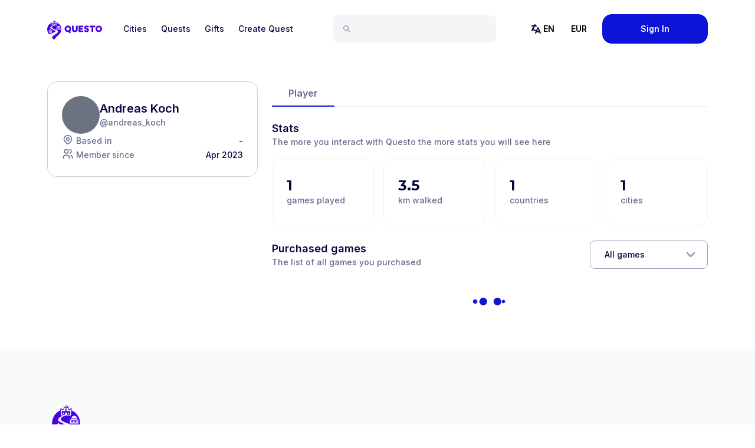

--- FILE ---
content_type: text/html; charset=utf-8
request_url: https://questoapp.com/user/643a74f6acb743142bb763c4
body_size: 13964
content:
<!DOCTYPE html><html lang="en"><head><meta charSet="utf-8"/><link rel="canonical" href="https://questoapp.com/user/643a74f6acb743142bb763c4"/><meta name="viewport" content="initial-scale=1.0, width=device-width"/><meta name="next-head-count" content="3"/><meta property="fb:app_id" content="247010688969364"/><meta name="facebook-domain-verification" content="rwp0k0ohpobn5pk8higk8p9t9bzzbo"/><meta name="google-site-verification" content="curKQj6U525WMHK1kvRbaKnx13lDJHGmVcH-O7BlF-c"/><link rel="preconnect" href="https://fonts.gstatic.com"/><script src="https://www.dwin1.com/19038.js" type="text/javascript" defer=""></script><link rel="preconnect" href="https://fonts.gstatic.com" crossorigin /><script id="vwoCode" data-nscript="beforeInteractive">window._vwo_code || (function() {
              var account_id=949085,
              version=2.1,
              settings_tolerance=2000,
              hide_element='body',
              hide_element_style = 'opacity:0 !important;filter:alpha(opacity=0) !important;background:none !important;transition:none !important;',
              /* DO NOT EDIT BELOW THIS LINE */
              f=false,w=window,d=document,v=d.querySelector('#vwoCode'),cK='_vwo_'+account_id+'_settings',cc={};try{var c=JSON.parse(localStorage.getItem('_vwo_'+account_id+'_config'));cc=c&&typeof c==='object'?c:{}}catch(e){}var stT=cc.stT==='session'?w.sessionStorage:w.localStorage;code={use_existing_jquery:function(){return typeof use_existing_jquery!=='undefined'?use_existing_jquery:undefined},library_tolerance:function(){return typeof library_tolerance!=='undefined'?library_tolerance:undefined},settings_tolerance:function(){return cc.sT||settings_tolerance},hide_element_style:function(){return'{'+(cc.hES||hide_element_style)+'}'},hide_element:function(){if(performance.getEntriesByName('first-contentful-paint')[0]){return''}return typeof cc.hE==='string'?cc.hE:hide_element},getVersion:function(){return version},finish:function(e){if(!f){f=true;var t=d.getElementById('_vis_opt_path_hides');if(t)t.parentNode.removeChild(t);if(e)(new Image).src='https://dev.visualwebsiteoptimizer.com/ee.gif?a='+account_id+e}},finished:function(){return f},addScript:function(e){var t=d.createElement('script');t.type='text/javascript';if(e.src){t.src=e.src}else{t.text=e.text}d.getElementsByTagName('head')[0].appendChild(t)},load:function(e,t){var i=this.getSettings(),n=d.createElement('script'),r=this;t=t||{};if(i){n.textContent=i;d.getElementsByTagName('head')[0].appendChild(n);if(!w.VWO||VWO.caE){stT.removeItem(cK);r.load(e)}}else{var o=new XMLHttpRequest;o.open('GET',e,true);o.withCredentials=!t.dSC;o.responseType=t.responseType||'text';o.onload=function(){if(t.onloadCb){return t.onloadCb(o,e)}if(o.status===200||o.status===304){w._vwo_code.addScript({text:o.responseText})}else{w._vwo_code.finish('&e=loading_failure:'+e)}};o.onerror=function(){if(t.onerrorCb){return t.onerrorCb(e)}w._vwo_code.finish('&e=loading_failure:'+e)};o.send()}},getSettings:function(){try{var e=stT.getItem(cK);if(!e){return}e=JSON.parse(e);if(Date.now()>e.e){stT.removeItem(cK);return}return e.s}catch(e){return}},init:function(){if(d.URL.indexOf('__vwo_disable__')>-1)return;var e=this.settings_tolerance();w._vwo_settings_timer=setTimeout(function(){w._vwo_code.finish();stT.removeItem(cK)},e);var t;if(this.hide_element()!=='body'){t=d.createElement('style');var i=this.hide_element(),n=i?i+this.hide_element_style():'',r=d.getElementsByTagName('head')[0];t.setAttribute('id','_vis_opt_path_hides');v&&t.setAttribute('nonce',v.nonce);t.setAttribute('type','text/css');if(t.styleSheet)t.styleSheet.cssText=n;else t.appendChild(d.createTextNode(n));r.appendChild(t)}else{t=d.getElementsByTagName('head')[0];var n=d.createElement('div');n.style.cssText='z-index: 2147483647 !important;position: fixed !important;left: 0 !important;top: 0 !important;width: 100% !important;height: 100% !important;background: white !important;';n.setAttribute('id','_vis_opt_path_hides');n.classList.add('_vis_hide_layer');t.parentNode.insertBefore(n,t.nextSibling)}var o=window._vis_opt_url||d.URL,s='https://dev.visualwebsiteoptimizer.com/j.php?a='+account_id+'&u='+encodeURIComponent(o)+'&vn='+version;if(w.location.search.indexOf('_vwo_xhr')!==-1){this.addScript({src:s})}else{this.load(s+'&x=true')}}};w._vwo_code=code;code.init();})();(function(){var i=window;function t(){if(i._vwo_code){var e=t.hidingStyle=document.getElementById('_vis_opt_path_hides')||t.hidingStyle;if(!i._vwo_code.finished()&&!_vwo_code.libExecuted&&(!i.VWO||!VWO.dNR)){if(!document.getElementById('_vis_opt_path_hides')){document.getElementsByTagName('head')[0].appendChild(e)}requestAnimationFrame(t)}}}t()})();</script><link rel="preload" href="/_next/static/css/44baf54a9f34944b.css" as="style"/><link rel="stylesheet" href="/_next/static/css/44baf54a9f34944b.css" data-n-g=""/><link rel="preload" href="/_next/static/css/20dd3eee70f9cbc1.css" as="style"/><link rel="stylesheet" href="/_next/static/css/20dd3eee70f9cbc1.css" data-n-p=""/><noscript data-n-css=""></noscript><script defer="" nomodule="" src="/_next/static/chunks/polyfills-78c92fac7aa8fdd8.js"></script><script src="/_next/static/chunks/webpack-ceb70c8426e97546.js" defer=""></script><script src="/_next/static/chunks/framework-2645a99191cfc5e9.js" defer=""></script><script src="/_next/static/chunks/main-b7ed1473b4fe29a3.js" defer=""></script><script src="/_next/static/chunks/pages/_app-351d70e2fdf7533b.js" defer=""></script><script src="/_next/static/chunks/29107295-24974d3aad89100b.js" defer=""></script><script src="/_next/static/chunks/6445-c4dcfa82769c25d2.js" defer=""></script><script src="/_next/static/chunks/5870-be742529c365db17.js" defer=""></script><script src="/_next/static/chunks/2108-710b80e0f6b5794c.js" defer=""></script><script src="/_next/static/chunks/2070-c115a3c0afc5fe1c.js" defer=""></script><script src="/_next/static/chunks/5988-6d64055e2b4a7271.js" defer=""></script><script src="/_next/static/chunks/7153-352443d17e4dbf16.js" defer=""></script><script src="/_next/static/chunks/pages/user/%5BuserId%5D-0a7fccfd9ec01c6d.js" defer=""></script><script src="/_next/static/zyZl9R_TiJQQiSnOngL7b/_buildManifest.js" defer=""></script><script src="/_next/static/zyZl9R_TiJQQiSnOngL7b/_ssgManifest.js" defer=""></script><style data-href="https://fonts.googleapis.com/css2?family=Inter:wght@400;500;600&family=Montserrat:wght@600;700;900&display=swap">@font-face{font-family:'Inter';font-style:normal;font-weight:400;font-display:swap;src:url(https://fonts.gstatic.com/l/font?kit=UcCO3FwrK3iLTeHuS_nVMrMxCp50SjIw2boKoduKmMEVuLyfMZs&skey=c491285d6722e4fa&v=v20) format('woff')}@font-face{font-family:'Inter';font-style:normal;font-weight:500;font-display:swap;src:url(https://fonts.gstatic.com/l/font?kit=UcCO3FwrK3iLTeHuS_nVMrMxCp50SjIw2boKoduKmMEVuI6fMZs&skey=c491285d6722e4fa&v=v20) format('woff')}@font-face{font-family:'Inter';font-style:normal;font-weight:600;font-display:swap;src:url(https://fonts.gstatic.com/l/font?kit=UcCO3FwrK3iLTeHuS_nVMrMxCp50SjIw2boKoduKmMEVuGKYMZs&skey=c491285d6722e4fa&v=v20) format('woff')}@font-face{font-family:'Montserrat';font-style:normal;font-weight:600;font-display:swap;src:url(https://fonts.gstatic.com/l/font?kit=JTUHjIg1_i6t8kCHKm4532VJOt5-QNFgpCu170w9&skey=7bc19f711c0de8f&v=v31) format('woff')}@font-face{font-family:'Montserrat';font-style:normal;font-weight:700;font-display:swap;src:url(https://fonts.gstatic.com/l/font?kit=JTUHjIg1_i6t8kCHKm4532VJOt5-QNFgpCuM70w9&skey=7bc19f711c0de8f&v=v31) format('woff')}@font-face{font-family:'Montserrat';font-style:normal;font-weight:900;font-display:swap;src:url(https://fonts.gstatic.com/l/font?kit=JTUHjIg1_i6t8kCHKm4532VJOt5-QNFgpCvC70w9&skey=7bc19f711c0de8f&v=v31) format('woff')}@font-face{font-family:'Inter';font-style:normal;font-weight:400;font-display:swap;src:url(https://fonts.gstatic.com/s/inter/v20/UcC73FwrK3iLTeHuS_nVMrMxCp50SjIa2JL7W0Q5n-wU.woff2) format('woff2');unicode-range:U+0460-052F,U+1C80-1C8A,U+20B4,U+2DE0-2DFF,U+A640-A69F,U+FE2E-FE2F}@font-face{font-family:'Inter';font-style:normal;font-weight:400;font-display:swap;src:url(https://fonts.gstatic.com/s/inter/v20/UcC73FwrK3iLTeHuS_nVMrMxCp50SjIa0ZL7W0Q5n-wU.woff2) format('woff2');unicode-range:U+0301,U+0400-045F,U+0490-0491,U+04B0-04B1,U+2116}@font-face{font-family:'Inter';font-style:normal;font-weight:400;font-display:swap;src:url(https://fonts.gstatic.com/s/inter/v20/UcC73FwrK3iLTeHuS_nVMrMxCp50SjIa2ZL7W0Q5n-wU.woff2) format('woff2');unicode-range:U+1F00-1FFF}@font-face{font-family:'Inter';font-style:normal;font-weight:400;font-display:swap;src:url(https://fonts.gstatic.com/s/inter/v20/UcC73FwrK3iLTeHuS_nVMrMxCp50SjIa1pL7W0Q5n-wU.woff2) format('woff2');unicode-range:U+0370-0377,U+037A-037F,U+0384-038A,U+038C,U+038E-03A1,U+03A3-03FF}@font-face{font-family:'Inter';font-style:normal;font-weight:400;font-display:swap;src:url(https://fonts.gstatic.com/s/inter/v20/UcC73FwrK3iLTeHuS_nVMrMxCp50SjIa2pL7W0Q5n-wU.woff2) format('woff2');unicode-range:U+0102-0103,U+0110-0111,U+0128-0129,U+0168-0169,U+01A0-01A1,U+01AF-01B0,U+0300-0301,U+0303-0304,U+0308-0309,U+0323,U+0329,U+1EA0-1EF9,U+20AB}@font-face{font-family:'Inter';font-style:normal;font-weight:400;font-display:swap;src:url(https://fonts.gstatic.com/s/inter/v20/UcC73FwrK3iLTeHuS_nVMrMxCp50SjIa25L7W0Q5n-wU.woff2) format('woff2');unicode-range:U+0100-02BA,U+02BD-02C5,U+02C7-02CC,U+02CE-02D7,U+02DD-02FF,U+0304,U+0308,U+0329,U+1D00-1DBF,U+1E00-1E9F,U+1EF2-1EFF,U+2020,U+20A0-20AB,U+20AD-20C0,U+2113,U+2C60-2C7F,U+A720-A7FF}@font-face{font-family:'Inter';font-style:normal;font-weight:400;font-display:swap;src:url(https://fonts.gstatic.com/s/inter/v20/UcC73FwrK3iLTeHuS_nVMrMxCp50SjIa1ZL7W0Q5nw.woff2) format('woff2');unicode-range:U+0000-00FF,U+0131,U+0152-0153,U+02BB-02BC,U+02C6,U+02DA,U+02DC,U+0304,U+0308,U+0329,U+2000-206F,U+20AC,U+2122,U+2191,U+2193,U+2212,U+2215,U+FEFF,U+FFFD}@font-face{font-family:'Inter';font-style:normal;font-weight:500;font-display:swap;src:url(https://fonts.gstatic.com/s/inter/v20/UcC73FwrK3iLTeHuS_nVMrMxCp50SjIa2JL7W0Q5n-wU.woff2) format('woff2');unicode-range:U+0460-052F,U+1C80-1C8A,U+20B4,U+2DE0-2DFF,U+A640-A69F,U+FE2E-FE2F}@font-face{font-family:'Inter';font-style:normal;font-weight:500;font-display:swap;src:url(https://fonts.gstatic.com/s/inter/v20/UcC73FwrK3iLTeHuS_nVMrMxCp50SjIa0ZL7W0Q5n-wU.woff2) format('woff2');unicode-range:U+0301,U+0400-045F,U+0490-0491,U+04B0-04B1,U+2116}@font-face{font-family:'Inter';font-style:normal;font-weight:500;font-display:swap;src:url(https://fonts.gstatic.com/s/inter/v20/UcC73FwrK3iLTeHuS_nVMrMxCp50SjIa2ZL7W0Q5n-wU.woff2) format('woff2');unicode-range:U+1F00-1FFF}@font-face{font-family:'Inter';font-style:normal;font-weight:500;font-display:swap;src:url(https://fonts.gstatic.com/s/inter/v20/UcC73FwrK3iLTeHuS_nVMrMxCp50SjIa1pL7W0Q5n-wU.woff2) format('woff2');unicode-range:U+0370-0377,U+037A-037F,U+0384-038A,U+038C,U+038E-03A1,U+03A3-03FF}@font-face{font-family:'Inter';font-style:normal;font-weight:500;font-display:swap;src:url(https://fonts.gstatic.com/s/inter/v20/UcC73FwrK3iLTeHuS_nVMrMxCp50SjIa2pL7W0Q5n-wU.woff2) format('woff2');unicode-range:U+0102-0103,U+0110-0111,U+0128-0129,U+0168-0169,U+01A0-01A1,U+01AF-01B0,U+0300-0301,U+0303-0304,U+0308-0309,U+0323,U+0329,U+1EA0-1EF9,U+20AB}@font-face{font-family:'Inter';font-style:normal;font-weight:500;font-display:swap;src:url(https://fonts.gstatic.com/s/inter/v20/UcC73FwrK3iLTeHuS_nVMrMxCp50SjIa25L7W0Q5n-wU.woff2) format('woff2');unicode-range:U+0100-02BA,U+02BD-02C5,U+02C7-02CC,U+02CE-02D7,U+02DD-02FF,U+0304,U+0308,U+0329,U+1D00-1DBF,U+1E00-1E9F,U+1EF2-1EFF,U+2020,U+20A0-20AB,U+20AD-20C0,U+2113,U+2C60-2C7F,U+A720-A7FF}@font-face{font-family:'Inter';font-style:normal;font-weight:500;font-display:swap;src:url(https://fonts.gstatic.com/s/inter/v20/UcC73FwrK3iLTeHuS_nVMrMxCp50SjIa1ZL7W0Q5nw.woff2) format('woff2');unicode-range:U+0000-00FF,U+0131,U+0152-0153,U+02BB-02BC,U+02C6,U+02DA,U+02DC,U+0304,U+0308,U+0329,U+2000-206F,U+20AC,U+2122,U+2191,U+2193,U+2212,U+2215,U+FEFF,U+FFFD}@font-face{font-family:'Inter';font-style:normal;font-weight:600;font-display:swap;src:url(https://fonts.gstatic.com/s/inter/v20/UcC73FwrK3iLTeHuS_nVMrMxCp50SjIa2JL7W0Q5n-wU.woff2) format('woff2');unicode-range:U+0460-052F,U+1C80-1C8A,U+20B4,U+2DE0-2DFF,U+A640-A69F,U+FE2E-FE2F}@font-face{font-family:'Inter';font-style:normal;font-weight:600;font-display:swap;src:url(https://fonts.gstatic.com/s/inter/v20/UcC73FwrK3iLTeHuS_nVMrMxCp50SjIa0ZL7W0Q5n-wU.woff2) format('woff2');unicode-range:U+0301,U+0400-045F,U+0490-0491,U+04B0-04B1,U+2116}@font-face{font-family:'Inter';font-style:normal;font-weight:600;font-display:swap;src:url(https://fonts.gstatic.com/s/inter/v20/UcC73FwrK3iLTeHuS_nVMrMxCp50SjIa2ZL7W0Q5n-wU.woff2) format('woff2');unicode-range:U+1F00-1FFF}@font-face{font-family:'Inter';font-style:normal;font-weight:600;font-display:swap;src:url(https://fonts.gstatic.com/s/inter/v20/UcC73FwrK3iLTeHuS_nVMrMxCp50SjIa1pL7W0Q5n-wU.woff2) format('woff2');unicode-range:U+0370-0377,U+037A-037F,U+0384-038A,U+038C,U+038E-03A1,U+03A3-03FF}@font-face{font-family:'Inter';font-style:normal;font-weight:600;font-display:swap;src:url(https://fonts.gstatic.com/s/inter/v20/UcC73FwrK3iLTeHuS_nVMrMxCp50SjIa2pL7W0Q5n-wU.woff2) format('woff2');unicode-range:U+0102-0103,U+0110-0111,U+0128-0129,U+0168-0169,U+01A0-01A1,U+01AF-01B0,U+0300-0301,U+0303-0304,U+0308-0309,U+0323,U+0329,U+1EA0-1EF9,U+20AB}@font-face{font-family:'Inter';font-style:normal;font-weight:600;font-display:swap;src:url(https://fonts.gstatic.com/s/inter/v20/UcC73FwrK3iLTeHuS_nVMrMxCp50SjIa25L7W0Q5n-wU.woff2) format('woff2');unicode-range:U+0100-02BA,U+02BD-02C5,U+02C7-02CC,U+02CE-02D7,U+02DD-02FF,U+0304,U+0308,U+0329,U+1D00-1DBF,U+1E00-1E9F,U+1EF2-1EFF,U+2020,U+20A0-20AB,U+20AD-20C0,U+2113,U+2C60-2C7F,U+A720-A7FF}@font-face{font-family:'Inter';font-style:normal;font-weight:600;font-display:swap;src:url(https://fonts.gstatic.com/s/inter/v20/UcC73FwrK3iLTeHuS_nVMrMxCp50SjIa1ZL7W0Q5nw.woff2) format('woff2');unicode-range:U+0000-00FF,U+0131,U+0152-0153,U+02BB-02BC,U+02C6,U+02DA,U+02DC,U+0304,U+0308,U+0329,U+2000-206F,U+20AC,U+2122,U+2191,U+2193,U+2212,U+2215,U+FEFF,U+FFFD}@font-face{font-family:'Montserrat';font-style:normal;font-weight:600;font-display:swap;src:url(https://fonts.gstatic.com/s/montserrat/v31/JTUSjIg1_i6t8kCHKm459WRhyyTh89ZNpQ.woff2) format('woff2');unicode-range:U+0460-052F,U+1C80-1C8A,U+20B4,U+2DE0-2DFF,U+A640-A69F,U+FE2E-FE2F}@font-face{font-family:'Montserrat';font-style:normal;font-weight:600;font-display:swap;src:url(https://fonts.gstatic.com/s/montserrat/v31/JTUSjIg1_i6t8kCHKm459W1hyyTh89ZNpQ.woff2) format('woff2');unicode-range:U+0301,U+0400-045F,U+0490-0491,U+04B0-04B1,U+2116}@font-face{font-family:'Montserrat';font-style:normal;font-weight:600;font-display:swap;src:url(https://fonts.gstatic.com/s/montserrat/v31/JTUSjIg1_i6t8kCHKm459WZhyyTh89ZNpQ.woff2) format('woff2');unicode-range:U+0102-0103,U+0110-0111,U+0128-0129,U+0168-0169,U+01A0-01A1,U+01AF-01B0,U+0300-0301,U+0303-0304,U+0308-0309,U+0323,U+0329,U+1EA0-1EF9,U+20AB}@font-face{font-family:'Montserrat';font-style:normal;font-weight:600;font-display:swap;src:url(https://fonts.gstatic.com/s/montserrat/v31/JTUSjIg1_i6t8kCHKm459WdhyyTh89ZNpQ.woff2) format('woff2');unicode-range:U+0100-02BA,U+02BD-02C5,U+02C7-02CC,U+02CE-02D7,U+02DD-02FF,U+0304,U+0308,U+0329,U+1D00-1DBF,U+1E00-1E9F,U+1EF2-1EFF,U+2020,U+20A0-20AB,U+20AD-20C0,U+2113,U+2C60-2C7F,U+A720-A7FF}@font-face{font-family:'Montserrat';font-style:normal;font-weight:600;font-display:swap;src:url(https://fonts.gstatic.com/s/montserrat/v31/JTUSjIg1_i6t8kCHKm459WlhyyTh89Y.woff2) format('woff2');unicode-range:U+0000-00FF,U+0131,U+0152-0153,U+02BB-02BC,U+02C6,U+02DA,U+02DC,U+0304,U+0308,U+0329,U+2000-206F,U+20AC,U+2122,U+2191,U+2193,U+2212,U+2215,U+FEFF,U+FFFD}@font-face{font-family:'Montserrat';font-style:normal;font-weight:700;font-display:swap;src:url(https://fonts.gstatic.com/s/montserrat/v31/JTUSjIg1_i6t8kCHKm459WRhyyTh89ZNpQ.woff2) format('woff2');unicode-range:U+0460-052F,U+1C80-1C8A,U+20B4,U+2DE0-2DFF,U+A640-A69F,U+FE2E-FE2F}@font-face{font-family:'Montserrat';font-style:normal;font-weight:700;font-display:swap;src:url(https://fonts.gstatic.com/s/montserrat/v31/JTUSjIg1_i6t8kCHKm459W1hyyTh89ZNpQ.woff2) format('woff2');unicode-range:U+0301,U+0400-045F,U+0490-0491,U+04B0-04B1,U+2116}@font-face{font-family:'Montserrat';font-style:normal;font-weight:700;font-display:swap;src:url(https://fonts.gstatic.com/s/montserrat/v31/JTUSjIg1_i6t8kCHKm459WZhyyTh89ZNpQ.woff2) format('woff2');unicode-range:U+0102-0103,U+0110-0111,U+0128-0129,U+0168-0169,U+01A0-01A1,U+01AF-01B0,U+0300-0301,U+0303-0304,U+0308-0309,U+0323,U+0329,U+1EA0-1EF9,U+20AB}@font-face{font-family:'Montserrat';font-style:normal;font-weight:700;font-display:swap;src:url(https://fonts.gstatic.com/s/montserrat/v31/JTUSjIg1_i6t8kCHKm459WdhyyTh89ZNpQ.woff2) format('woff2');unicode-range:U+0100-02BA,U+02BD-02C5,U+02C7-02CC,U+02CE-02D7,U+02DD-02FF,U+0304,U+0308,U+0329,U+1D00-1DBF,U+1E00-1E9F,U+1EF2-1EFF,U+2020,U+20A0-20AB,U+20AD-20C0,U+2113,U+2C60-2C7F,U+A720-A7FF}@font-face{font-family:'Montserrat';font-style:normal;font-weight:700;font-display:swap;src:url(https://fonts.gstatic.com/s/montserrat/v31/JTUSjIg1_i6t8kCHKm459WlhyyTh89Y.woff2) format('woff2');unicode-range:U+0000-00FF,U+0131,U+0152-0153,U+02BB-02BC,U+02C6,U+02DA,U+02DC,U+0304,U+0308,U+0329,U+2000-206F,U+20AC,U+2122,U+2191,U+2193,U+2212,U+2215,U+FEFF,U+FFFD}@font-face{font-family:'Montserrat';font-style:normal;font-weight:900;font-display:swap;src:url(https://fonts.gstatic.com/s/montserrat/v31/JTUSjIg1_i6t8kCHKm459WRhyyTh89ZNpQ.woff2) format('woff2');unicode-range:U+0460-052F,U+1C80-1C8A,U+20B4,U+2DE0-2DFF,U+A640-A69F,U+FE2E-FE2F}@font-face{font-family:'Montserrat';font-style:normal;font-weight:900;font-display:swap;src:url(https://fonts.gstatic.com/s/montserrat/v31/JTUSjIg1_i6t8kCHKm459W1hyyTh89ZNpQ.woff2) format('woff2');unicode-range:U+0301,U+0400-045F,U+0490-0491,U+04B0-04B1,U+2116}@font-face{font-family:'Montserrat';font-style:normal;font-weight:900;font-display:swap;src:url(https://fonts.gstatic.com/s/montserrat/v31/JTUSjIg1_i6t8kCHKm459WZhyyTh89ZNpQ.woff2) format('woff2');unicode-range:U+0102-0103,U+0110-0111,U+0128-0129,U+0168-0169,U+01A0-01A1,U+01AF-01B0,U+0300-0301,U+0303-0304,U+0308-0309,U+0323,U+0329,U+1EA0-1EF9,U+20AB}@font-face{font-family:'Montserrat';font-style:normal;font-weight:900;font-display:swap;src:url(https://fonts.gstatic.com/s/montserrat/v31/JTUSjIg1_i6t8kCHKm459WdhyyTh89ZNpQ.woff2) format('woff2');unicode-range:U+0100-02BA,U+02BD-02C5,U+02C7-02CC,U+02CE-02D7,U+02DD-02FF,U+0304,U+0308,U+0329,U+1D00-1DBF,U+1E00-1E9F,U+1EF2-1EFF,U+2020,U+20A0-20AB,U+20AD-20C0,U+2113,U+2C60-2C7F,U+A720-A7FF}@font-face{font-family:'Montserrat';font-style:normal;font-weight:900;font-display:swap;src:url(https://fonts.gstatic.com/s/montserrat/v31/JTUSjIg1_i6t8kCHKm459WlhyyTh89Y.woff2) format('woff2');unicode-range:U+0000-00FF,U+0131,U+0152-0153,U+02BB-02BC,U+02C6,U+02DA,U+02DC,U+0304,U+0308,U+0329,U+2000-206F,U+20AC,U+2122,U+2191,U+2193,U+2212,U+2215,U+FEFF,U+FFFD}</style></head><body><noscript><img height="1" width="1" style="display:none" src="https://www.facebook.com/tr?id=319662771857773&amp;ev=PageView&amp;noscript=1" alt="Facebook Pixel"/></noscript><div id="__next"><style data-mantine-styles="classes">@media (max-width: 35.99375em) {.mantine-visible-from-xs {display: none !important;}}@media (min-width: 36em) {.mantine-hidden-from-xs {display: none !important;}}@media (max-width: 47.99375em) {.mantine-visible-from-sm {display: none !important;}}@media (min-width: 48em) {.mantine-hidden-from-sm {display: none !important;}}@media (max-width: 61.99375em) {.mantine-visible-from-md {display: none !important;}}@media (min-width: 62em) {.mantine-hidden-from-md {display: none !important;}}@media (max-width: 74.99375em) {.mantine-visible-from-lg {display: none !important;}}@media (min-width: 75em) {.mantine-hidden-from-lg {display: none !important;}}@media (max-width: 87.99375em) {.mantine-visible-from-xl {display: none !important;}}@media (min-width: 88em) {.mantine-hidden-from-xl {display: none !important;}}</style><header class="relative z-20 w-full bg-skin-base text-skin-base"><nav class="m-auto max-w-6xl px-4 py-6 lg:px-4"><div class=" lg:flex lg:items-center lg:justify-between"><div class="flex flex-row justify-between"><a class="mr-6 flex items-center text-center active" href="/"><div class="sr-only">Questo</div><img width="93" height="40" class="block h-10 mt-1" src="/images/questo-logo-main.svg" alt="Questo"/></a><div class="flex items-center space-x-2 lg:hidden"><button class="p-2" aria-label="Search"><svg class="inline-block fill-current h-6 w-6" xmlns="http://www.w3.org/2000/svg" viewBox="0 0 24 24" width="24" height="24" fill="black"><path fill-rule="evenodd" clip-rule="evenodd" d="M3.5 8.33333C3.5 5.66396 5.66396 3.5 8.33333 3.5C11.0027 3.5 13.1667 5.66396 13.1667 8.33333C13.1667 11.0027 11.0027 13.1667 8.33333 13.1667C5.66396 13.1667 3.5 11.0027 3.5 8.33333ZM8.33333 1.5C4.55939 1.5 1.5 4.55939 1.5 8.33333C1.5 12.1073 4.55939 15.1667 8.33333 15.1667C9.8596 15.1667 11.269 14.6663 12.4064 13.8206L16.7929 18.2071C17.1834 18.5976 17.8166 18.5976 18.2071 18.2071C18.5976 17.8166 18.5976 17.1834 18.2071 16.7929L13.8206 12.4064C14.6663 11.269 15.1667 9.8596 15.1667 8.33333C15.1667 4.55939 12.1073 1.5 8.33333 1.5Z" fill="#9393ad"></path></svg></button><button><svg class="inline-block fill-current h-8 w-8" xmlns="http://www.w3.org/2000/svg" viewBox="0 0 24 24" width="24" height="24" fill="black"><path fill="none" d="M0 0h24v24H0z"></path><path d="M3 4h18v2H3V4zm0 7h18v2H3v-2zm0 7h18v2H3v-2z"></path></svg></button></div></div><div class="z-35 relative flex-col items-stretch lg:flex-grow lg:flex-row lg:items-center lg:justify-between hidden lg:flex"><div class="flex flex-col items-stretch lg:order-1 lg:flex-1 lg:flex-row lg:items-center lg:justify-between"><div class="relative z-40 mt-6 flex-1 lg:mx-7 lg:mt-0"><div class="relative z-10 mt-6 flex-1 lg:mx-7 lg:mt-0"><div class="flex w-full items-center rounded-lg bg-grey-100 px-4 py-3 transition-all focus-within:max-w-full lg:max-w-xs"><svg class="inline-block fill-current mt-0.5 block h-4 w-4 flex-shrink-0" xmlns="http://www.w3.org/2000/svg" viewBox="0 0 24 24" width="24" height="24" fill="black"><path fill-rule="evenodd" clip-rule="evenodd" d="M3.5 8.33333C3.5 5.66396 5.66396 3.5 8.33333 3.5C11.0027 3.5 13.1667 5.66396 13.1667 8.33333C13.1667 11.0027 11.0027 13.1667 8.33333 13.1667C5.66396 13.1667 3.5 11.0027 3.5 8.33333ZM8.33333 1.5C4.55939 1.5 1.5 4.55939 1.5 8.33333C1.5 12.1073 4.55939 15.1667 8.33333 15.1667C9.8596 15.1667 11.269 14.6663 12.4064 13.8206L16.7929 18.2071C17.1834 18.5976 17.8166 18.5976 18.2071 18.2071C18.5976 17.8166 18.5976 17.1834 18.2071 16.7929L13.8206 12.4064C14.6663 11.269 15.1667 9.8596 15.1667 8.33333C15.1667 4.55939 12.1073 1.5 8.33333 1.5Z" fill="#9393ad"></path></svg><input class="mx-2.5 w-full border-none bg-transparent p-0 text-16 font-semibold leading-tight text-grey-800-100 placeholder-gray-400 focus:ring-0 md:text-14" id="headlessui-combobox-input-:R9iej9m:" role="combobox" type="text" aria-expanded="false" aria-autocomplete="list" data-headlessui-state=""/></div></div></div><div class="lg:flex"><div class="relative font-inter text-sm font-medium lg:mb-0 lg:flex" data-headlessui-state=""><button class="
                  text-opacity-50
                  group flex w-full items-center justify-between" type="button" aria-expanded="false" data-headlessui-state=""><span class="text-sm font-medium text-grey-800"><svg class="inline-block fill-current mr-2 lg:mr-0" xmlns="http://www.w3.org/2000/svg" viewBox="0 0 24 24" width="24" height="24" fill="black"><path fill-rule="evenodd" clip-rule="evenodd" d="M10.8944 5.44739C11.1414 4.95342 10.9412 4.35277 10.4472 4.10579C9.95327 3.85881 9.35262 4.05903 9.10563 4.55299L8.38205 6.00016H5.00019C4.44792 6.00016 4.00022 6.44786 4.00022 7.00013C4.00022 7.55239 4.44792 8.0001 5.00019 8.0001H7.38208L6.35056 10.0631C6.242 10.0225 6.12448 10.0002 6.00177 10C5.4495 9.99915 5.00108 10.4461 5.00019 10.9984C4.99947 11.4455 5.08718 11.8706 5.24736 12.2695L4.10579 14.5527C3.85881 15.0466 4.05903 15.6473 4.55299 15.8943C5.04695 16.1413 5.64761 15.941 5.89459 15.4471L6.59736 14.0415C6.85378 14.2546 7.13346 14.4506 7.43058 14.628C8.51341 15.2745 9.85718 15.7019 11.2873 15.8914L10.0862 18.5938C9.86194 19.0984 10.0892 19.6894 10.5939 19.9137C11.0986 20.138 11.6895 19.9107 11.9138 19.406L12.5387 17.9999H17.4611L18.086 19.406C18.3103 19.9107 18.9012 20.138 19.4059 19.9137C19.9106 19.6894 20.1379 19.0984 19.9136 18.5938L15.9137 9.59404C15.7532 9.23292 15.3951 9.0002 14.9999 9.0002C14.6047 9.0002 14.2466 9.23292 14.0861 9.59404L12.1409 13.9707C10.6989 13.8596 9.39912 13.474 8.45576 12.9108C8.05582 12.6721 7.75265 12.4235 7.52935 12.1775L9.61808 8.0001H12C12.5522 8.0001 12.9999 7.55239 12.9999 7.00013C12.9999 6.44786 12.5522 6.00016 12 6.00016H10.618L10.8944 5.44739ZM16.5722 16H13.4276L14.9999 12.4623L16.5722 16Z" fill="#040641"></path></svg><span class="lg:hidden">Language</span></span><span class="block p-4 font-inter text-sm font-bold lg:p-3.5 lg:pl-0 lg:hover:text-skin-accent">EN</span></button></div><div hidden="" style="position:fixed;top:1px;left:1px;width:1px;height:0;padding:0;margin:-1px;overflow:hidden;clip:rect(0, 0, 0, 0);white-space:nowrap;border-width:0;display:none"></div></div><div class="lg:mr-3 lg:flex"><div class="relative font-inter text-sm font-medium lg:mb-0 lg:flex" data-headlessui-state=""><button class="
                  text-opacity-50
                  group flex w-full items-center justify-between" type="button" aria-expanded="false" data-headlessui-state=""><span class="text-sm font-medium text-grey-800 lg:hidden"><svg class="inline-block fill-current mr-2 text-grey-800" xmlns="http://www.w3.org/2000/svg" viewBox="0 0 24 24" width="24" height="24" fill="black"><path fill-rule="evenodd" clip-rule="evenodd" d="M12 4C7.58172 4 4 7.58172 4 12C4 16.4183 7.58172 20 12 20C16.4183 20 20 16.4183 20 12C20 7.58172 16.4183 4 12 4ZM2 12C2 6.47715 6.47715 2 12 2C17.5228 2 22 6.47715 22 12C22 17.5228 17.5228 22 12 22C6.47715 22 2 17.5228 2 12ZM13 6.99953C13.5323 6.98759 14.0584 7.11754 14.5242 7.37631C14.9998 7.64053 15.3946 8.02912 15.6664 8.50048C15.9422 8.97895 15.7779 9.59043 15.2994 9.86626C14.821 10.1421 14.2095 9.97782 13.9336 9.49935C13.8431 9.34223 13.7115 9.2127 13.5529 9.12462C13.3944 9.03655 13.2149 8.99324 13.0336 8.99935C13.0224 8.99972 13.0112 8.99991 13 8.99991H12.0134C12.0089 8.99997 12.0045 9 12 9C11.9955 9 11.9911 8.99997 11.9866 8.99991H11C10.7348 8.99991 10.4804 9.10527 10.2929 9.29281C10.1054 9.48034 10 9.7347 10 9.99991C10 10.2651 10.1054 10.5195 10.2929 10.707C10.4804 10.8946 10.7348 10.9999 11 10.9999H13C13.7957 10.9999 14.5587 11.316 15.1213 11.8786C15.6839 12.4412 16 13.2043 16 13.9999C16 14.7956 15.6839 15.5586 15.1213 16.1212C14.5587 16.6838 13.7957 16.9999 13 16.9999V18C13 18.5523 12.5523 19 12 19C11.4477 19 11 18.5523 11 18V17.0003C10.4677 17.0122 9.94157 16.8823 9.47578 16.6235C9.00017 16.3593 8.60538 15.9707 8.33365 15.4993C8.05782 15.0209 8.22209 14.4094 8.70057 14.1336C9.17904 13.8577 9.79052 14.022 10.0664 14.5005C10.1569 14.6576 10.2885 14.7871 10.4471 14.8752C10.6056 14.9633 10.7851 15.0066 10.9664 15.0005C10.9776 15.0001 10.9888 14.9999 11 14.9999H13C13.2652 14.9999 13.5196 14.8946 13.7071 14.707C13.8946 14.5195 14 14.2651 14 13.9999C14 13.7347 13.8946 13.4803 13.7071 13.2928C13.5196 13.1053 13.2652 12.9999 13 12.9999H11C10.2043 12.9999 9.44129 12.6838 8.87868 12.1212C8.31607 11.5586 8 10.7956 8 9.99991C8 9.20426 8.31607 8.4412 8.87868 7.87859C9.44129 7.31598 10.2043 6.99991 11 6.99991V6C11 5.44772 11.4477 5 12 5C12.5523 5 13 5.44772 13 6V6.99953Z" fill="black"></path></svg>Currency</span><span class="block p-4 font-inter text-sm font-bold lg:p-3 lg:hover:text-skin-accent xl:p-3.5">EUR</span></button></div><div hidden="" style="position:fixed;top:1px;left:1px;width:1px;height:0;padding:0;margin:-1px;overflow:hidden;clip:rect(0, 0, 0, 0);white-space:nowrap;border-width:0;display:none"></div></div></div><div class="mb-6 mt-6 flex flex-col lg:mb-0 lg:mt-0 lg:flex-row lg:items-center text-grey-800"><span class="mb-3 font-montserrat text-2xl font-bold lg:hidden">Explore</span><a class="block py-3 font-inter text-sm font-medium lg:px-3 lg:py-2 lg:text-sm lg:hover:text-skin-accent xl:px-3" href="/cities"><svg class="inline-block fill-none mr-2 lg:hidden" xmlns="http://www.w3.org/2000/svg" viewBox="0 0 24 24" width="24" height="24" fill="none"><path d="M12.0009 13.9393C13.6075 13.9393 14.91 12.6368 14.91 11.0302C14.91 9.42354 13.6075 8.12109 12.0009 8.12109C10.3942 8.12109 9.0918 9.42354 9.0918 11.0302C9.0918 12.6368 10.3942 13.9393 12.0009 13.9393Z" stroke="#040641" stroke-width="2" stroke-linecap="round" stroke-linejoin="round"></path><path d="M17.4853 16.1683L13.3709 20.1748C13.0073 20.5285 12.5143 20.7273 12.0002 20.7273C11.4862 20.7273 10.9932 20.5285 10.6296 20.1748L6.51419 16.1683C5.42931 15.1118 4.69052 13.7658 4.39122 12.3004C4.09193 10.8351 4.24558 9.31622 4.83274 7.9359C5.4199 6.55559 6.41421 5.37582 7.68993 4.54578C8.96565 3.71574 10.4655 3.27271 11.9998 3.27271C13.534 3.27271 15.0339 3.71574 16.3096 4.54578C17.5853 5.37582 18.5796 6.55559 19.1668 7.9359C19.754 9.31622 19.9076 10.8351 19.6083 12.3004C19.309 13.7658 18.5702 15.1118 17.4853 16.1683V16.1683Z" stroke="#040641" stroke-width="2" stroke-linecap="round" stroke-linejoin="round"></path></svg>Cities</a><a class="block py-3 font-inter text-sm font-medium lg:px-3 lg:py-2 lg:text-sm lg:hover:text-skin-accent xl:px-3" href="/city-games"><svg class="inline-block fill-none mr-2 lg:hidden" xmlns="http://www.w3.org/2000/svg" viewBox="0 0 24 24" width="24" height="24" fill="none"><path d="M6.24935 21C7.39994 21 8.33268 20.1046 8.33268 19C8.33268 17.8954 7.39994 17 6.24935 17C5.09876 17 4.16602 17.8954 4.16602 19C4.16602 20.1046 5.09876 21 6.24935 21Z" stroke="#040641" stroke-width="2" stroke-linecap="round" stroke-linejoin="round"></path><path d="M18.7494 7C19.8999 7 20.8327 6.10457 20.8327 5C20.8327 3.89543 19.8999 3 18.7494 3C17.5988 3 16.666 3.89543 16.666 5C16.666 6.10457 17.5988 7 18.7494 7Z" stroke="#040641" stroke-width="2" stroke-linecap="round" stroke-linejoin="round"></path><path d="M12.5007 19H17.1882C18.1551 19 19.0824 18.6313 19.7661 17.9749C20.4499 17.3185 20.834 16.4283 20.834 15.5C20.834 14.5717 20.4499 13.6815 19.7661 13.0251C19.0824 12.3687 18.1551 12 17.1882 12H8.85482C7.88788 12 6.96055 11.6313 6.27682 10.9749C5.5931 10.3185 5.20898 9.42826 5.20898 8.5C5.20898 7.57174 5.5931 6.6815 6.27682 6.02513C6.96055 5.36875 7.88788 5 8.85482 5H12.5007" stroke="#040641" stroke-width="2" stroke-linecap="round" stroke-linejoin="round"></path></svg>Quests</a><a class="block py-3 font-inter text-sm font-medium lg:px-3 lg:py-2 lg:text-sm lg:hover:text-skin-accent xl:px-3" href="/gifts"><svg class="inline-block fill-none mr-2 lg:hidden" xmlns="http://www.w3.org/2000/svg" viewBox="0 0 24 24" width="24" height="24" fill="none"><path d="M12 21C16.9706 21 21 16.9706 21 12C21 7.02944 16.9706 3 12 3C7.02944 3 3 7.02944 3 12C3 16.9706 7.02944 21 12 21Z" stroke="#040641" stroke-width="1.50944" stroke-linecap="round" stroke-linejoin="round"></path><path d="M3.60156 9H20.4016" stroke="#040641" stroke-width="1.50944" stroke-linecap="round" stroke-linejoin="round"></path><path d="M3.60156 15H20.4016" stroke="#040641" stroke-width="1.50944" stroke-linecap="round" stroke-linejoin="round"></path><path d="M11.4997 3C9.81501 5.69961 8.92188 8.81787 8.92188 12C8.92188 15.1821 9.81501 18.3004 11.4997 21" stroke="#040641" stroke-width="1.50944" stroke-linecap="round" stroke-linejoin="round"></path><path d="M12.5 3C14.1847 5.69961 15.0778 8.81787 15.0778 12C15.0778 15.1821 14.1847 18.3004 12.5 21" stroke="#040641" stroke-width="1.50944" stroke-linecap="round" stroke-linejoin="round"></path></svg>Gifts</a><a class="block py-3 font-inter text-sm font-medium lg:px-3 lg:py-2 lg:text-sm lg:hover:text-skin-accent xl:px-3" href="/creator-room"><svg class="inline-block fill-none mr-2 lg:hidden" xmlns="http://www.w3.org/2000/svg" viewBox="0 0 24 24" width="24" height="24" fill="none"><path fill="none" d="M0 0h24v24H0z"></path><path d="M12 18.26l-7.053 3.948 1.575-7.928L.587 8.792l8.027-.952L12 .5l3.386 7.34 8.027.952-5.935 5.488 1.575 7.928z" stroke="#040641" stroke-width="1.5"></path></svg>Create Quest</a></div><div class="mb-6 flex flex-col lg:hidden lg:flex-row"><span class="mb-3 font-montserrat text-2xl font-bold lg:hidden">Help &amp; Support</span><a class="block py-3 font-inter text-sm font-medium lg:px-3 lg:py-2 lg:text-sm lg:hover:text-skin-accent xl:px-3" href="https://www.youtube.com/watch?v=VnW2112yE6M&amp;ab_channel=QuestoCityExplorationGame"><svg class="inline-block fill-none mr-2 lg:hidden" xmlns="http://www.w3.org/2000/svg" viewBox="0 0 24 24" width="24" height="24" fill="none"><path d="M12 21C16.9706 21 21 16.9706 21 12C21 7.02944 16.9706 3 12 3C7.02944 3 3 7.02944 3 12C3 16.9706 7.02944 21 12 21Z" stroke="#040641" stroke-width="2" stroke-linecap="round" stroke-linejoin="round"></path><path d="M12 8H12.0103" stroke="#040641" stroke-width="2" stroke-linecap="round" stroke-linejoin="round"></path><path d="M11 12H12V16H13" stroke="#040641" stroke-width="2" stroke-linecap="round" stroke-linejoin="round"></path></svg>How to Play</a><a class="block py-3 font-inter text-sm font-medium lg:px-3 lg:py-2 lg:text-sm lg:hover:text-skin-accent xl:px-3" href="https://chatting.page/questo"><svg class="inline-block fill-none mr-2 lg:hidden" xmlns="http://www.w3.org/2000/svg" viewBox="0 0 24 24" width="24" height="24" fill="none"><path d="M3 20.0001L4.3 16.1001C3.17644 14.4384 2.76999 12.4705 3.15622 10.5624C3.54244 8.65427 4.69506 6.93575 6.39977 5.72635C8.10447 4.51696 10.2453 3.89898 12.4241 3.98732C14.6029 4.07566 16.6715 4.86431 18.2453 6.20664C19.819 7.54896 20.7909 9.35362 20.9801 11.2851C21.1693 13.2165 20.5629 15.1433 19.2739 16.7072C17.9848 18.2711 16.1007 19.3657 13.9718 19.7874C11.8429 20.2092 9.6142 19.9294 7.7 19.0001L3 20.0001" stroke="#040641" stroke-width="2" stroke-linecap="round" stroke-linejoin="round"></path><path d="M12 12V12.0102" stroke="#040641" stroke-width="2" stroke-linecap="round" stroke-linejoin="round"></path><path d="M8 12V12.0102" stroke="#040641" stroke-width="2" stroke-linecap="round" stroke-linejoin="round"></path><path d="M16 12V12.0102" stroke="#040641" stroke-width="2" stroke-linecap="round" stroke-linejoin="round"></path></svg>Help</a><a class="block py-3 font-inter text-sm font-medium lg:px-3 lg:py-2 lg:text-sm lg:hover:text-skin-accent xl:px-3" href="/faq"><svg class="inline-block fill-none mr-2 lg:hidden" xmlns="http://www.w3.org/2000/svg" viewBox="0 0 24 24" width="24" height="24" fill="none"><path d="M7.42383 7.43834C7.42383 6.50062 7.72455 5.69863 8.49812 5.03557C9.47082 4.20182 10.7701 4 12.0042 4C13.2246 4 14.5509 4.21336 15.5102 5.03557C16.2838 5.69863 16.5679 6.58131 16.5679 7.51902C16.6113 8.2842 16.5553 9.05938 16.1302 9.69707C14.6608 11.9012 11.868 12.2286 12.0042 15.4288" stroke="#040641" stroke-width="2" stroke-linecap="round" stroke-linejoin="round"></path><path d="M12.0039 19.9888V20.0001" stroke="#040641" stroke-width="2" stroke-linecap="round" stroke-linejoin="round"></path></svg>FAQ</a><a class="block py-3 font-inter text-sm font-medium lg:px-3 lg:py-2 lg:text-sm lg:hover:text-skin-accent xl:px-3" href="/about"><svg class="inline-block fill-none mr-2 lg:hidden" xmlns="http://www.w3.org/2000/svg" viewBox="0 0 24 24" width="24" height="24" fill="none"><path d="M12 21C16.9706 21 21 16.9706 21 12C21 7.02944 16.9706 3 12 3C7.02944 3 3 7.02944 3 12C3 16.9706 7.02944 21 12 21Z" stroke="#040641" stroke-width="2" stroke-linecap="round" stroke-linejoin="round"></path><path d="M12 8H12.0103" stroke="#040641" stroke-width="2" stroke-linecap="round" stroke-linejoin="round"></path><path d="M11 12H12V16H13" stroke="#040641" stroke-width="2" stroke-linecap="round" stroke-linejoin="round"></path></svg>About Us</a><a class="block py-3 font-inter text-sm font-medium lg:px-3 lg:py-2 lg:text-sm lg:hover:text-skin-accent xl:px-3" href="/careers"><svg class="inline-block fill-current mr-2" xmlns="http://www.w3.org/2000/svg" viewBox="0 0 24 24" width="24" height="24" fill="black"><path fill-rule="evenodd" clip-rule="evenodd" d="M6 5C4.89543 5 4 5.89543 4 7V15C4 16.1046 4.89543 17 6 17H18C19.1046 17 20 16.1046 20 15V7C20 5.89543 19.1046 5 18 5H6ZM6 7H18V15H6V7ZM3 18C2.44772 18 2 18.4477 2 19C2 19.5523 2.44772 20 3 20H21C21.5523 20 22 19.5523 22 19C22 18.4477 21.5523 18 21 18H3Z"></path></svg>Careers</a></div><div class="mb-6 flex flex-col lg:order-2 lg:mb-0 lg:flex-row"><div class="lg:hidden"><span class="mb-3 font-montserrat text-2xl font-bold text-grey-800 lg:hidden">Account</span><a class="block py-3 font-inter text-sm font-medium lg:px-3 lg:py-2 lg:text-sm lg:hover:text-skin-accent xl:px-3" href="/login"><svg class="inline-block fill-none mr-2 lg:hidden" xmlns="http://www.w3.org/2000/svg" viewBox="0 0 24 24" width="24" height="24" fill="none"><path d="M4.00049 19.9985H8.0002L18.4995 9.49922C19.0298 8.96883 19.3278 8.24946 19.3278 7.49937C19.3278 6.74928 19.0298 6.02991 18.4995 5.49951C17.9691 4.96912 17.2497 4.67114 16.4996 4.67114C15.7495 4.67114 15.0301 4.96912 14.4997 5.49951L4.00049 15.9988V19.9985Z" stroke="#040641" stroke-width="2" stroke-linecap="round" stroke-linejoin="round"></path><path d="M13.5 6.49976L17.4997 10.4995" stroke="#040641" stroke-width="2" stroke-linecap="round" stroke-linejoin="round"></path></svg>Login</a></div><div class="hidden lg:block"></div></div></div></div></nav></header><main class=""><div class="mx-auto my-10 max-w-6xl px-4 font-inter lg:relative"><div class="grid grid-cols-12 gap-6"><div class="col-span-12 md:col-span-4"><div class="flex flex-col gap-4"><div class="p-6 border border-[#04064133] rounded-2xl flex flex-col gap-4"><div class="flex items-center gap-4"><div class="flex-shrink-0 w-16 h-16 bg-gray-500 rounded-full"></div><div class="flex flex-col justify-center gap-[2px] flex-1"><div class="flex items-center justify-between font-bold text-20 text-grey-800-100">Andreas Koch</div><div class="font-medium text-14 text-grey-800-60">@<!-- -->andreas_koch</div></div></div><div class="flex flex-col gap-2"><div class="flex items-center justify-between"><div class="flex items-center"><svg class="inline-block fill-current " xmlns="http://www.w3.org/2000/svg" viewBox="0 0 24 24" width="24" height="24" fill="black"><svg width="20" height="20" viewBox="0 0 20 20" fill="none" xmlns="http://www.w3.org/2000/svg"><g clip-path="url(#clip0_24_2051)"><path d="M14.5714 13.4736L11.1427 16.8124C10.8396 17.1072 10.4288 17.2727 10.0005 17.2727C9.5721 17.2727 9.16127 17.1072 8.85823 16.8124L5.42874 13.4736C4.52467 12.5932 3.90901 11.4715 3.6596 10.2504C3.41018 9.02927 3.53822 7.76355 4.02753 6.61329C4.51683 5.46303 5.34542 4.47989 6.40852 3.78819C7.47162 3.09649 8.72148 2.72729 10 2.72729C11.2786 2.72729 12.5285 3.09649 13.5916 3.78819C14.6547 4.47989 15.4833 5.46303 15.9726 6.61329C16.4619 7.76355 16.5899 9.02927 16.3405 10.2504C16.0911 11.4715 15.4754 12.5932 14.5714 13.4736V13.4736Z" stroke="#040641" stroke-opacity="0.6" stroke-width="1.5" stroke-linecap="round" stroke-linejoin="round"></path><path d="M9.99993 11.6161C11.3388 11.6161 12.4242 10.5307 12.4242 9.19182C12.4242 7.85295 11.3388 6.76758 9.99993 6.76758C8.66105 6.76758 7.57568 7.85295 7.57568 9.19182C7.57568 10.5307 8.66105 11.6161 9.99993 11.6161Z" stroke="#040641" stroke-opacity="0.6" stroke-width="1.5" stroke-linecap="round" stroke-linejoin="round"></path></g><defs><clipPath id="clip0_24_2051"><rect width="20" height="20" fill="white"></rect></clipPath></defs></svg></svg><span class="font-medium text-14 text-grey-800-60">Based in</span></div><div class="font-medium text-14 text-grey-800-100">-</div></div><div class="flex items-center justify-between"><div class="flex items-center"><svg class="inline-block fill-current " xmlns="http://www.w3.org/2000/svg" viewBox="0 0 24 24" width="24" height="24" fill="black"><svg width="20" height="20" viewBox="0 0 20 20" fill="none" xmlns="http://www.w3.org/2000/svg"><g clip-path="url(#clip0_24_2056)"><path fill-rule="evenodd" clip-rule="evenodd" d="M5.00008 5.83341C5.00008 4.4527 6.11937 3.33341 7.50008 3.33341C8.88079 3.33341 10.0001 4.4527 10.0001 5.83341C10.0001 7.21413 8.88079 8.33341 7.50008 8.33341C6.11937 8.33341 5.00008 7.21413 5.00008 5.83341ZM7.50008 1.66675C5.19889 1.66675 3.33341 3.53223 3.33341 5.83341C3.33341 8.1346 5.19889 10.0001 7.50008 10.0001C9.80127 10.0001 11.6667 8.1346 11.6667 5.83341C11.6667 3.53223 9.80127 1.66675 7.50008 1.66675ZM4.06565 14.0656C4.53449 13.5968 5.17037 13.3334 5.83341 13.3334H9.16675C9.82979 13.3334 10.4657 13.5968 10.9345 14.0656C11.4034 14.5345 11.6667 15.1704 11.6667 15.8334V17.5001C11.6667 17.9603 12.0398 18.3334 12.5001 18.3334C12.9603 18.3334 13.3334 17.9603 13.3334 17.5001V15.8334C13.3334 14.7283 12.8944 13.6685 12.113 12.8871C11.3316 12.1057 10.2718 11.6667 9.16675 11.6667H5.83341C4.72835 11.6667 3.66854 12.1057 2.88714 12.8871C2.10573 13.6685 1.66675 14.7283 1.66675 15.8334V17.5001C1.66675 17.9603 2.03984 18.3334 2.50008 18.3334C2.96032 18.3334 3.33341 17.9603 3.33341 17.5001V15.8334C3.33341 15.1704 3.59681 14.5345 4.06565 14.0656ZM12.5261 2.40406C12.6403 1.9582 13.0943 1.68931 13.5401 1.80346C14.4364 2.03294 15.2308 2.55419 15.7981 3.28504C16.3654 4.01588 16.6733 4.91474 16.6733 5.83992C16.6733 6.7651 16.3654 7.66396 15.7981 8.39481C15.2308 9.12565 14.4364 9.6469 13.5401 9.87638C13.0943 9.99054 12.6403 9.72164 12.5261 9.27579C12.412 8.82993 12.6809 8.37595 13.1267 8.2618C13.6645 8.12411 14.1411 7.81136 14.4815 7.37285C14.8219 6.93435 15.0066 6.39503 15.0066 5.83992C15.0066 5.28482 14.8219 4.7455 14.4815 4.30699C14.1411 3.86849 13.6645 3.55574 13.1267 3.41805C12.6809 3.30389 12.412 2.84991 12.5261 2.40406ZM15.2084 11.8169C14.7628 11.7019 14.3083 11.9698 14.1932 12.4155C14.0782 12.8611 14.3461 13.3156 14.7918 13.4307C15.326 13.5686 15.7996 13.8794 16.1388 14.3147C16.4775 14.7493 16.6631 15.2837 16.6667 15.8347V17.4988C16.6667 17.959 17.0398 18.3321 17.5001 18.3321C17.9603 18.3321 18.3334 17.959 18.3334 17.4988L18.3334 15.8321L18.3334 15.8273C18.3281 14.9077 18.0187 14.0157 17.4535 13.2902C16.8882 12.5648 16.0988 12.0468 15.2084 11.8169Z" fill="#040641" fill-opacity="0.6"></path></g><defs><clipPath id="clip0_24_2056"><rect width="20" height="20" fill="white"></rect></clipPath></defs></svg></svg><span class="font-medium text-14 text-grey-800-60">Member since</span></div><div class="font-medium text-14 text-grey-800-100">Apr 2023</div></div></div></div></div></div><div class="col-span-12 md:col-span-8"><button type="button" aria-hidden="true" style="position:fixed;top:1px;left:1px;width:1px;height:0;padding:0;margin:-1px;overflow:hidden;clip:rect(0, 0, 0, 0);white-space:nowrap;border-width:0"></button><div class="mb-6 border-b border-grey-800-20 border-opacity-20" role="tablist" aria-orientation="horizontal"><button class="mb-[-1px] px-7 py-2 text-16 font-semibold text-grey-800-60 outline-none border-b-2 border-cobaltblue-800 text-grey-800-100" id="headlessui-tabs-tab-:R9l79m:" role="tab" type="button" aria-selected="true" tabindex="0" data-headlessui-state="selected">Player</button></div><div><div class="relative" id="headlessui-tabs-panel-:Ral79m:" role="tabpanel" tabindex="0" data-headlessui-state="selected"><div><h5 class="text-18 font-semibold text-grey-800-100">Stats</h5><p class="text-14 font-medium text-grey-800-60">The more you interact with Questo the more stats you will see here</p><div class="mb-6 mt-4 grid grid-cols-2 gap-4 md:grid-cols-4"><div class="px-6 py-8 border rounded-2xl border-[#0406410d]"><div class="font-bold font-montserrat text-24 text-grey-800-100">1</div><div class="font-medium text-grey-800-60 text-14">games played</div></div><div class="px-6 py-8 border rounded-2xl border-[#0406410d]"><div class="font-bold font-montserrat text-24 text-grey-800-100">3.5</div><div class="font-medium text-grey-800-60 text-14">km walked</div></div><div class="px-6 py-8 border rounded-2xl border-[#0406410d]"><div class="font-bold font-montserrat text-24 text-grey-800-100">1</div><div class="font-medium text-grey-800-60 text-14">countries</div></div><div class="px-6 py-8 border rounded-2xl border-[#0406410d]"><div class="font-bold font-montserrat text-24 text-grey-800-100">1</div><div class="font-medium text-grey-800-60 text-14">cities</div></div></div></div><div class="mt-6"><div><div class="flex items-center justify-between"><header><h5 class="text-18 font-semibold text-grey-800-100">Purchased games</h5><p class="text-14 font-medium text-grey-800-60">The list of all games you purchased</p></header><div class="w-full max-w-full z-[1] !w-auto min-w-[200px]"><div class="relative"><button class="h10-medium relative w-full cursor-pointer rounded-lg border border-grey-800-20 bg-white px-6 py-[13px] text-left text-grey-800 focus:outline-none focus-visible:border-indigo-500 focus-visible:ring-2 focus-visible:ring-white focus-visible:ring-opacity-75 focus-visible:ring-offset-2 focus-visible:ring-offset-orange-300 sm:text-sm" id="headlessui-listbox-button-:Rq6ql79m:" type="button" aria-haspopup="listbox" aria-expanded="false" data-headlessui-state=""><div class="pr-7"><span class="block truncate">All games<!-- --> </span></div><span class="pointer-events-none absolute inset-y-0 right-2 flex items-center pr-2"><svg class="inline-block fill-none " xmlns="http://www.w3.org/2000/svg" viewBox="0 0 24 24" width="24" height="24" fill="none"><path d="M6 9L12 15L18 9" stroke="#040641" stroke-opacity="0.4" stroke-width="2.75" stroke-linecap="round" stroke-linejoin="round"></path></svg></span></button></div></div></div><div class="mt-4 text-center"><div class="loader_loader__dNkwe"><div><b></b><b></b><b></b><b></b></div></div></div></div></div></div></div></div></div></div></main><footer class="pb-8 pt-20 text-skin-base bg-skin-surface"><div class="m-auto max-w-6xl"><div class="flex flex-col items-center pb-16 lg:flex-row lg:items-end"><div class="flex-1 pb-16 lg:pb-0"><div class="klaviyo-form-TphBWa"></div><div class="p-4"><div class="text-center lg:text-left"><span style="box-sizing:border-box;display:inline-block;overflow:hidden;width:initial;height:initial;background:none;opacity:1;border:0;margin:0;padding:0;position:relative;max-width:100%"><span style="box-sizing:border-box;display:block;width:initial;height:initial;background:none;opacity:1;border:0;margin:0;padding:0;max-width:100%"><img style="display:block;max-width:100%;width:initial;height:initial;background:none;opacity:1;border:0;margin:0;padding:0" alt="" aria-hidden="true" src="data:image/svg+xml,%3csvg%20xmlns=%27http://www.w3.org/2000/svg%27%20version=%271.1%27%20width=%2764%27%20height=%2764%27/%3e"/></span><img alt="Questo" src="[data-uri]" decoding="async" data-nimg="intrinsic" class="mb-4 inline-block h-16 w-16" style="position:absolute;top:0;left:0;bottom:0;right:0;box-sizing:border-box;padding:0;border:none;margin:auto;display:block;width:0;height:0;min-width:100%;max-width:100%;min-height:100%;max-height:100%"/><noscript><img alt="Questo" loading="lazy" decoding="async" data-nimg="intrinsic" style="position:absolute;top:0;left:0;bottom:0;right:0;box-sizing:border-box;padding:0;border:none;margin:auto;display:block;width:0;height:0;min-width:100%;max-width:100%;min-height:100%;max-height:100%" class="mb-4 inline-block h-16 w-16" srcSet="https://questo.imgix.net/static/questo-logo.svg?auto=format&amp;fit=max&amp;w=64 1x, https://questo.imgix.net/static/questo-logo.svg?auto=format&amp;fit=max&amp;w=160 2x" src="https://questo.imgix.net/static/questo-logo.svg?auto=format&amp;fit=max&amp;w=160"/></noscript></span></div><span class="block max-w-lg text-center leading-relaxed lg:mb-4 lg:text-left"><p>In a world that’s more digital than ever, Questo brings you back to what’s real.

Our quests invite you to step outside, connect with people, and create unforgettable memories, one city at a time.

Powered by a global community of over 30,000 storytellers, each experience is designed to be walked, played, and felt.</p><p class="mt-8">Built for real-world adventure, these quests are perfect for walking tours, date days, family fun, or team outings. Step outside and make it real—because this game happens on foot!</p></span></div><div class="flex flex-col items-center justify-center p-4 sm:flex-row lg:justify-start"><a class="block p-2 lg:p-0" href="https://itunes.apple.com/ro/app/questo/id1216630504?mt=8"><span style="box-sizing:border-box;display:inline-block;overflow:hidden;width:initial;height:initial;background:none;opacity:1;border:0;margin:0;padding:0;position:relative;max-width:100%"><span style="box-sizing:border-box;display:block;width:initial;height:initial;background:none;opacity:1;border:0;margin:0;padding:0;max-width:100%"><img style="display:block;max-width:100%;width:initial;height:initial;background:none;opacity:1;border:0;margin:0;padding:0" alt="" aria-hidden="true" src="data:image/svg+xml,%3csvg%20xmlns=%27http://www.w3.org/2000/svg%27%20version=%271.1%27%20width=%27180%27%20height=%2760%27/%3e"/></span><img alt="Download on the App Store" src="[data-uri]" decoding="async" data-nimg="intrinsic" style="position:absolute;top:0;left:0;bottom:0;right:0;box-sizing:border-box;padding:0;border:none;margin:auto;display:block;width:0;height:0;min-width:100%;max-width:100%;min-height:100%;max-height:100%"/><noscript><img alt="Download on the App Store" loading="lazy" decoding="async" data-nimg="intrinsic" style="position:absolute;top:0;left:0;bottom:0;right:0;box-sizing:border-box;padding:0;border:none;margin:auto;display:block;width:0;height:0;min-width:100%;max-width:100%;min-height:100%;max-height:100%" srcSet="https://questo.imgix.net/static/app-store-badge.svg?auto=format&amp;fit=max&amp;w=320 1x, https://questo.imgix.net/static/app-store-badge.svg?auto=format&amp;fit=max&amp;w=640 2x" src="https://questo.imgix.net/static/app-store-badge.svg?auto=format&amp;fit=max&amp;w=640"/></noscript></span></a><a class="block p-2 lg:p-0 lg:pl-4" href="https://play.google.com/store/apps/details?id=com.questo.questoapp&amp;hl=en&amp;pcampaignid=pcampaignidMKT-Other-global-all-co-prtnr-py-PartBadge-Mar2515-1"><span style="box-sizing:border-box;display:inline-block;overflow:hidden;width:initial;height:initial;background:none;opacity:1;border:0;margin:0;padding:0;position:relative;max-width:100%"><span style="box-sizing:border-box;display:block;width:initial;height:initial;background:none;opacity:1;border:0;margin:0;padding:0;max-width:100%"><img style="display:block;max-width:100%;width:initial;height:initial;background:none;opacity:1;border:0;margin:0;padding:0" alt="" aria-hidden="true" src="data:image/svg+xml,%3csvg%20xmlns=%27http://www.w3.org/2000/svg%27%20version=%271.1%27%20width=%27180%27%20height=%2760%27/%3e"/></span><img alt="Get it on Google Play" src="[data-uri]" decoding="async" data-nimg="intrinsic" style="position:absolute;top:0;left:0;bottom:0;right:0;box-sizing:border-box;padding:0;border:none;margin:auto;display:block;width:0;height:0;min-width:100%;max-width:100%;min-height:100%;max-height:100%"/><noscript><img alt="Get it on Google Play" loading="lazy" decoding="async" data-nimg="intrinsic" style="position:absolute;top:0;left:0;bottom:0;right:0;box-sizing:border-box;padding:0;border:none;margin:auto;display:block;width:0;height:0;min-width:100%;max-width:100%;min-height:100%;max-height:100%" srcSet="https://questo.imgix.net/static/google-play-badge.svg?auto=format&amp;fit=max&amp;w=320 1x, https://questo.imgix.net/static/google-play-badge.svg?auto=format&amp;fit=max&amp;w=640 2x" src="https://questo.imgix.net/static/google-play-badge.svg?auto=format&amp;fit=max&amp;w=640"/></noscript></span></a></div></div><div class="flex flex-1 lg:justify-end"><div class="flex flex-col items-center lg:items-start"><a class="block px-4 py-2 font-semibold lg:hover:text-skin-accent" href="/city-games">Experiences</a><a class="block px-4 py-2 font-semibold lg:hover:text-skin-accent" href="/gifts">Gifts</a><a class="block px-4 py-2 font-semibold lg:hover:text-skin-accent" href="/countries">Countries</a><a class="block px-4 py-2 font-semibold lg:hover:text-skin-accent" href="/cities">Cities</a><a class="block px-4 py-2 font-semibold lg:hover:text-skin-accent" href="/blog">Blog</a><a class="block px-4 py-2 font-semibold lg:hover:text-skin-accent" href="/faq">FAQ</a><a class="block px-4 py-2 font-semibold lg:hover:text-skin-accent" href="/about">About us</a><a class="block px-4 py-2 font-semibold lg:hover:text-skin-accent" href="/careers">Careers</a><a class="block px-4 py-2 font-semibold lg:hover:text-skin-accent" href="/reseller">Become our partner</a><a class="block px-4 py-2 font-semibold lg:hover:text-skin-accent" href="/creator-room">Become a Creator</a></div></div></div><div class="h-px mx-4 hidden bg-gray-800 lg:block"></div><div class="flex flex-col items-center lg:flex-row"><div class="flex flex-col items-center text-base lg:flex-1 lg:flex-row lg:justify-between"><div><a class="inline-block p-4 lg:hover:opacity-60" href="https://facebook.com/questoapp" target="_blank" rel="noopener noreferrer"><svg class="inline-block fill-current " xmlns="http://www.w3.org/2000/svg" viewBox="0 0 24 24" width="24" height="24" fill="black"><path fill="none" d="M0 0h24v24H0z"></path><path d="M12 2C6.477 2 2 6.477 2 12c0 4.991 3.657 9.128 8.438 9.879V14.89h-2.54V12h2.54V9.797c0-2.506 1.492-3.89 3.777-3.89 1.094 0 2.238.195 2.238.195v2.46h-1.26c-1.243 0-1.63.771-1.63 1.562V12h2.773l-.443 2.89h-2.33v6.989C18.343 21.129 22 16.99 22 12c0-5.523-4.477-10-10-10z"></path></svg></a><a class="inline-block p-4 lg:hover:opacity-60" href="https://instagram.com/questoapp" target="_blank" rel="noopener noreferrer"><svg class="inline-block fill-current " xmlns="http://www.w3.org/2000/svg" viewBox="0 0 24 24" width="24" height="24" fill="black"><path fill="none" d="M0 0h24v24H0z"></path><path d="M12 2c2.717 0 3.056.01 4.122.06 1.065.05 1.79.217 2.428.465.66.254 1.216.598 1.772 1.153a4.908 4.908 0 0 1 1.153 1.772c.247.637.415 1.363.465 2.428.047 1.066.06 1.405.06 4.122 0 2.717-.01 3.056-.06 4.122-.05 1.065-.218 1.79-.465 2.428a4.883 4.883 0 0 1-1.153 1.772 4.915 4.915 0 0 1-1.772 1.153c-.637.247-1.363.415-2.428.465-1.066.047-1.405.06-4.122.06-2.717 0-3.056-.01-4.122-.06-1.065-.05-1.79-.218-2.428-.465a4.89 4.89 0 0 1-1.772-1.153 4.904 4.904 0 0 1-1.153-1.772c-.248-.637-.415-1.363-.465-2.428C2.013 15.056 2 14.717 2 12c0-2.717.01-3.056.06-4.122.05-1.066.217-1.79.465-2.428a4.88 4.88 0 0 1 1.153-1.772A4.897 4.897 0 0 1 5.45 2.525c.638-.248 1.362-.415 2.428-.465C8.944 2.013 9.283 2 12 2zm0 5a5 5 0 1 0 0 10 5 5 0 0 0 0-10zm6.5-.25a1.25 1.25 0 0 0-2.5 0 1.25 1.25 0 0 0 2.5 0zM12 9a3 3 0 1 1 0 6 3 3 0 0 1 0-6z"></path></svg></a><a class="inline-block p-4 lg:hover:opacity-60" href="https://twitter.com/Questo" target="_blank" rel="noopener noreferrer"><svg class="inline-block fill-current " xmlns="http://www.w3.org/2000/svg" viewBox="0 0 24 24" width="24" height="24" fill="black"><path fill="none" d="M0 0h24v24H0z"></path><path d="M22.162 5.656a8.384 8.384 0 0 1-2.402.658A4.196 4.196 0 0 0 21.6 4c-.82.488-1.719.83-2.656 1.015a4.182 4.182 0 0 0-7.126 3.814 11.874 11.874 0 0 1-8.62-4.37 4.168 4.168 0 0 0-.566 2.103c0 1.45.738 2.731 1.86 3.481a4.168 4.168 0 0 1-1.894-.523v.052a4.185 4.185 0 0 0 3.355 4.101 4.21 4.21 0 0 1-1.89.072A4.185 4.185 0 0 0 7.97 16.65a8.394 8.394 0 0 1-6.191 1.732 11.83 11.83 0 0 0 6.41 1.88c7.693 0 11.9-6.373 11.9-11.9 0-.18-.005-.362-.013-.54a8.496 8.496 0 0 0 2.087-2.165z"></path></svg></a></div><div><a class="inline-block p-4 lg:hover:text-skin-accent" href="/privacy-policy">Privacy policy</a><a class="inline-block p-4 lg:hover:text-skin-accent" href="/terms-of-use">Terms of use</a></div></div><div class="lg:order-first lg:flex-1"><div class="p-4 text-sm font-bold">© Questo Global <!-- -->2026</div></div></div></div></footer></div><script id="__NEXT_DATA__" type="application/json">{"props":{"pageProps":{"userDetails":{"__typename":"User","id":"643a74f6acb743142bb763c4","name":"Andreas Koch","username":"andreas_koch","email":"koch.andi@gmx.net","localCity":null,"about":null,"countPurchasedQuests":1,"countCreatedQuests":0,"avatarUrl":null,"roles":["User"],"picture":null,"coverPicture":null,"creatorRating":null,"countCreatorReviews":null,"countPlayedQuests":1,"createdAt":"2023-04-15T09:57:10.056Z","totalKm":3.5,"countVisitedCountries":1,"countVisitedCities":1,"creatorGamePlaysNr":null},"__APOLLO_STATE__":{"User:643a74f6acb743142bb763c4":{"__typename":"User","id":"643a74f6acb743142bb763c4","name":"Andreas Koch","username":"andreas_koch","email":"koch.andi@gmx.net","localCity":null,"about":null,"countPurchasedQuests":1,"countPublicCreatedQuests":0,"avatarUrl":null,"roles":["User"],"picture":null,"coverPicture":null,"creatorRating":null,"countCreatorReviews":null,"countPlayedQuests":1,"createdAt":"2023-04-15T09:57:10.056Z","totalKm":3.5,"countVisitedCountries":1,"countVisitedCities":1,"creatorGamePlaysNr":null},"ROOT_QUERY":{"__typename":"Query","findPublicUser({\"filters\":{\"id\":{\"eq\":\"643a74f6acb743142bb763c4\"}}})":{"__ref":"User:643a74f6acb743142bb763c4"}}}},"__N_SSP":true},"page":"/user/[userId]","query":{"userId":"643a74f6acb743142bb763c4"},"buildId":"zyZl9R_TiJQQiSnOngL7b","isFallback":false,"gssp":true,"locale":"en","locales":["en","ro","nl","fr","de","it","es","pt","pl"],"defaultLocale":"en","scriptLoader":[]}</script><script async="" type="text/javascript" src="https://static.klaviyo.com/onsite/js/klaviyo.js?company_id=Suzbxq"></script></body></html>

--- FILE ---
content_type: application/javascript; charset=utf-8
request_url: https://questoapp.com/_next/static/chunks/pages/user/%5BuserId%5D-0a7fccfd9ec01c6d.js
body_size: 7775
content:
(self.webpackChunk_N_E=self.webpackChunk_N_E||[]).push([[132],{48878:function(e,t,r){(window.__NEXT_P=window.__NEXT_P||[]).push(["/user/[userId]",function(){return r(8682)}])},10636:function(e,t,r){"use strict";var n=r(85893),a=r(6972);t.Z=e=>(0,n.jsx)("div",{...e,className:(0,a.cn)("h-px bg-[#04064133]",e.className)})},64211:function(e,t,r){"use strict";var n=r(85893),a=r(86010),i=r(14937),o=r(89755),s=r.n(o),l=r(10636),c=r(86896),u=r(68153);let d=e=>{let{text:t,href:r,...a}=e;return(0,n.jsx)(u.r,{href:r,className:"block px-4 py-2 font-semibold lg:hover:text-skin-accent",...a,children:t})};t.Z=e=>{let{className:t="",darkMode:r=!1,hideEverything:o=!1}=e,p=(0,c.Z)(),x={p1:p.formatMessage({id:"footer.description.paragraph.1"}),p2:p.formatMessage({id:"footer.description.paragraph.2"}),menu:{games:p.formatMessage({id:"footer-menu.games"}),gifts:p.formatMessage({id:"footer-menu.gifts"}),countries:p.formatMessage({id:"footer-menu.countries"}),cities:p.formatMessage({id:"footer-menu.cities"}),blog:p.formatMessage({id:"footer-menu.blog"}),faq:p.formatMessage({id:"footer-menu.faq"}),about:p.formatMessage({id:"footer-menu.about"}),careers:p.formatMessage({id:"footer-menu.careers"}),reseller:p.formatMessage({id:"footer-menu.reseller"}),cr:p.formatMessage({id:"footer-menu.creator-room"}),community:p.formatMessage({id:"footer-menu.community"}),privacy:p.formatMessage({id:"footer-menu.privacy-policy"}),terms:p.formatMessage({id:"footer-menu.terms"})}};return(0,n.jsx)("footer",{className:(0,a.Z)("pb-8 pt-20 text-skin-base",t,o?"":"bg-skin-surface"),children:!o&&(0,n.jsxs)("div",{className:"m-auto max-w-6xl",children:[(0,n.jsxs)("div",{className:"flex flex-col items-center pb-16 lg:flex-row lg:items-end",children:[(0,n.jsxs)("div",{className:"flex-1 pb-16 lg:pb-0",children:[(0,n.jsx)("div",{className:"klaviyo-form-TphBWa"}),(0,n.jsxs)("div",{className:"p-4",children:[(0,n.jsx)("div",{className:"text-center lg:text-left",children:(0,n.jsx)(s(),{src:"https://questo.imgix.net/static/questo-logo".concat(r?"-pin-white":"",".svg"),alt:"Questo",width:64,height:64,className:"mb-4 inline-block h-16 w-16"})}),(0,n.jsxs)("span",{className:"block max-w-lg text-center leading-relaxed lg:mb-4 lg:text-left",children:[(0,n.jsx)("p",{children:x.p1}),(0,n.jsx)("p",{className:"mt-8",children:x.p2})]})]}),(0,n.jsxs)("div",{className:"flex flex-col items-center justify-center p-4 sm:flex-row lg:justify-start",children:[(0,n.jsx)("a",{className:"block p-2 lg:p-0",href:"https://itunes.apple.com/ro/app/questo/id1216630504?mt=8",children:(0,n.jsx)(s(),{src:"https://questo.imgix.net/static/app-store-badge.svg",alt:"Download on the App Store",width:180,height:60})}),(0,n.jsx)("a",{className:"block p-2 lg:p-0 lg:pl-4",href:"https://play.google.com/store/apps/details?id=com.questo.questoapp&hl=en&pcampaignid=pcampaignidMKT-Other-global-all-co-prtnr-py-PartBadge-Mar2515-1",children:(0,n.jsx)(s(),{src:"https://questo.imgix.net/static/google-play-badge.svg",alt:"Get it on Google Play",width:180,height:60})})]})]}),(0,n.jsx)("div",{className:"flex flex-1 lg:justify-end",children:(0,n.jsxs)("div",{className:"flex flex-col items-center lg:items-start",children:[(0,n.jsx)(d,{text:x.menu.games,href:"/city-games"}),(0,n.jsx)(d,{text:x.menu.gifts,href:"/gifts"}),(0,n.jsx)(d,{text:x.menu.countries,href:"/countries"}),(0,n.jsx)(d,{text:x.menu.cities,href:"/cities"}),(0,n.jsx)(d,{text:x.menu.blog,href:"/blog"}),(0,n.jsx)(d,{text:x.menu.faq,href:"/faq"}),(0,n.jsx)(d,{text:x.menu.about,href:"/about"}),(0,n.jsx)(d,{text:x.menu.careers,href:"/careers"}),(0,n.jsx)(d,{text:x.menu.reseller,href:"/reseller"}),(0,n.jsx)(d,{text:x.menu.cr,href:"/creator-room"})]})})]}),(0,n.jsx)(l.Z,{className:"mx-4 hidden bg-gray-800 lg:block"}),(0,n.jsxs)("div",{className:"flex flex-col items-center lg:flex-row",children:[(0,n.jsxs)("div",{className:"flex flex-col items-center text-base lg:flex-1 lg:flex-row lg:justify-between",children:[(0,n.jsxs)("div",{children:[(0,n.jsx)("a",{className:"inline-block p-4 lg:hover:opacity-60",href:"https://facebook.com/questoapp",target:"_blank",rel:"noopener noreferrer",children:(0,n.jsx)(i.Z,{name:"facebook"})}),(0,n.jsx)("a",{className:"inline-block p-4 lg:hover:opacity-60",href:"https://instagram.com/questoapp",target:"_blank",rel:"noopener noreferrer",children:(0,n.jsx)(i.Z,{name:"instagram"})}),(0,n.jsx)("a",{className:"inline-block p-4 lg:hover:opacity-60",href:"https://twitter.com/Questo",target:"_blank",rel:"noopener noreferrer",children:(0,n.jsx)(i.Z,{name:"twitter"})})]}),(0,n.jsxs)("div",{children:[(0,n.jsx)(u.r,{href:"/privacy-policy",className:"inline-block p-4 lg:hover:text-skin-accent",children:x.menu.privacy}),(0,n.jsx)(u.r,{href:"/terms-of-use",className:"inline-block p-4 lg:hover:text-skin-accent",children:x.menu.terms})]})]}),(0,n.jsx)("div",{className:"lg:order-first lg:flex-1",children:(0,n.jsxs)("div",{className:"p-4 text-sm font-bold",children:["\xa9 Questo Global ",new Date().getFullYear()]})})]})]})})}},44964:function(e,t,r){"use strict";r.d(t,{Z:function(){return g}});var n=r(85893),a=r(86010),i=r(64211),o=r(65988),s=r(96486),l=r.n(s),c=r(86896),u=r(6972),d=r(37887),p=r(86167),x=()=>{let{data:e}=(0,d.a)(p.KQH),t=(0,c.Z)(),r=null==e?void 0:e.activeDiscount;if(!r)return null;let a={discount:t.formatMessage({id:"quest-discounts.news-ribbon.percentage"})},i=(0,u.ab)(r.endsAt);return(0,n.jsxs)("div",{id:"discount-ribbon",className:"flex flex-row overflow-hidden bg-cobaltblue-500 py-4 font-inter text-14 font-bold text-white",children:[(0,n.jsx)("ul",{className:"flex animate-loop-scroll list-none flex-row gap-4 pr-4",children:l().times(6,e=>(0,n.jsxs)("li",{className:"flex flex-row items-center gap-4 whitespace-nowrap",children:[(0,n.jsx)(f,{}),(0,n.jsxs)(n.Fragment,{children:[r.percentage,"% ",a.discount]}),(0,n.jsx)(f,{}),(0,n.jsxs)(n.Fragment,{children:["Only ",i]})]},e))}),(0,n.jsx)("ul",{className:"flex animate-loop-scroll list-none flex-row gap-4","aria-hidden":"true",children:l().times(6,e=>(0,n.jsxs)("li",{className:"flex flex-row items-center gap-4 whitespace-nowrap",children:[(0,n.jsx)(f,{}),(0,n.jsxs)(n.Fragment,{children:[r.percentage,"% ",a.discount]}),(0,n.jsx)(f,{}),(0,n.jsxs)(n.Fragment,{children:["Only ",i]})]},e))})]})};let f=()=>(0,n.jsx)("svg",{xmlns:"http://www.w3.org/2000/svg",width:"18",height:"18",viewBox:"0 0 18 18",fill:"none",children:(0,n.jsx)("path",{d:"M8.06215 1.53451C8.38431 0.663889 9.61569 0.663888 9.93785 1.53451L11.5413 5.86785C11.6426 6.14157 11.8584 6.35738 12.1321 6.45867L16.4655 8.06215C17.3361 8.38431 17.3361 9.61569 16.4655 9.93785L12.1321 11.5413C11.8584 11.6426 11.6426 11.8584 11.5413 12.1321L9.93785 16.4655C9.61569 17.3361 8.38431 17.3361 8.06215 16.4655L6.45867 12.1321C6.35738 11.8584 6.14157 11.6426 5.86785 11.5413L1.53451 9.93785C0.663889 9.61569 0.663888 8.38431 1.53451 8.06215L5.86785 6.45867C6.14157 6.35738 6.35738 6.14157 6.45867 5.86785L8.06215 1.53451Z",fill:"#FFC800"})});var m=r(67294);let b=m.useLayoutEffect;var g=e=>{let{children:t,container:r=!1,className:s="",darkMode:l=!1,hideAccount:c=!1}=e;return b(()=>{if(l)return document.body.classList.add("theme-dark"),()=>{document.body.classList.remove("theme-dark")}},[l]),(0,n.jsxs)(n.Fragment,{children:[(0,n.jsx)(o.ZP,{darkMode:l,hideAccount:c}),(0,n.jsx)(x,{}),(0,n.jsx)("main",{className:(0,a.Z)({"mx-auto w-full max-w-6xl px-4 pb-20 lg:flex-1":!!r},s),children:t}),(0,n.jsx)(i.Z,{darkMode:l})]})}},8682:function(e,t,r){"use strict";r.r(t),r.d(t,{__N_SSP:function(){return y}});var n=r(85893),a=r(59965),i=r(86010),o=r(97149),s=r(44964),l=r(82534),c=r(7427),u=r(48816),d=r(87405),p=r(21840),x=r(87662),f=r(7381),m=r(6972),b=r(59854),g=r.n(b),v=r(9008),h=r.n(v);let j=e=>{let{children:t}=e;return(0,n.jsx)(a.O,{className:e=>{let{selected:t}=e;return(0,i.Z)("mb-[-1px] px-7 py-2 text-16 font-semibold text-grey-800-60 outline-none",t&&"border-b-2 border-cobaltblue-800 text-grey-800-100")},children:t})};var y=!0;t.default=e=>{let{userDetails:t}=e,r=(0,f.dD)(),{user:i}=(0,x.aF)(),b=(null==i?void 0:i.id)===t.id,v=t.countPurchasedQuests>0||t.countCreatedQuests>0,y=(0,m.p1)(t);return(0,n.jsxs)(s.Z,{children:[(0,n.jsx)(h(),{children:(0,n.jsx)("meta",{name:"viewport",content:"initial-scale=1.0, width=device-width"})}),(0,n.jsx)("div",{className:"mx-auto my-10 max-w-6xl px-4 font-inter lg:relative",children:(0,n.jsxs)("div",{className:"grid grid-cols-12 gap-6",children:[(0,n.jsx)("div",{className:"col-span-12 md:col-span-4",children:(0,n.jsxs)("div",{className:"flex flex-col gap-4",children:[(0,n.jsx)(u.O,{user:{id:t.id,name:t.name,city:t.localCity,memberSince:t.createdAt,username:t.username,bio:t.about,rating:t.creatorRating}}),b?(0,n.jsx)(c.C,{}):null]})}),(0,n.jsx)("div",{className:"col-span-12 md:col-span-8",children:v?(0,n.jsxs)(a.O.Group,{children:[(0,n.jsxs)(a.O.List,{className:"mb-6 border-b border-grey-800-20 border-opacity-20",children:[y?(0,n.jsx)(j,{children:"Creator"}):null,(0,n.jsx)(j,{children:"Player"})]}),(0,n.jsxs)(a.O.Panels,{children:[y?(0,n.jsxs)(a.O.Panel,{children:[t.countCreatedQuests>0?(0,n.jsxs)("div",{children:[(0,n.jsx)("h5",{className:"text-18 font-semibold text-grey-800-100",children:"Stats"}),(0,n.jsx)("p",{className:"text-14 font-medium text-grey-800-60",children:"The more you interact with Questo the more stats you will see here"}),(0,n.jsxs)("div",{className:"mb-6 mt-4 grid grid-cols-2 gap-4 md:grid-cols-4",children:[(0,n.jsx)(o.r$,{label:"games created",value:t.countCreatedQuests}),t.creatorRating?(0,n.jsx)(o.r$,{label:"avg rate",value:g()(t.creatorRating,2)}):null]})]}):null,(0,n.jsx)("div",{className:"mt-6",children:(0,n.jsx)(d.P,{userId:t.id,isPublic:!0})})]}):null,(0,n.jsxs)(a.O.Panel,{className:"relative",children:[(0,n.jsxs)("div",{children:[(0,n.jsx)("h5",{className:"text-18 font-semibold text-grey-800-100",children:"Stats"}),(0,n.jsx)("p",{className:"text-14 font-medium text-grey-800-60",children:"The more you interact with Questo the more stats you will see here"}),(0,n.jsxs)("div",{className:"mb-6 mt-4 grid grid-cols-2 gap-4 md:grid-cols-4",children:[(0,n.jsx)(o.r$,{label:"games played",value:t.countPlayedQuests}),(0,n.jsx)(o.r$,{label:"km walked",value:t.totalKm}),(0,n.jsx)(o.r$,{label:"countries",value:t.countVisitedCountries}),(0,n.jsx)(o.r$,{label:"cities",value:t.countVisitedCities})]})]}),(0,n.jsx)("div",{className:"mt-6",children:(0,n.jsx)(p.R,{userId:t.id})})]})]})]}):(0,n.jsxs)(n.Fragment,{children:[(0,n.jsxs)("div",{className:"border-b border-[#04064133] py-12 text-center",children:[(0,n.jsx)("p",{children:"\uD83D\uDC4B"}),(0,n.jsx)("h2",{className:"mb-1 text-18 font-semibold text-grey-800-100",children:"Welcome onboard!"}),(0,n.jsxs)("h5",{className:"text-14 font-medium text-grey-800-60",children:["Here you are going to see your game details. ",(0,n.jsx)("br",{})," Start to create and play!"]})]}),(0,n.jsxs)("div",{className:"mt-10 flex flex-col gap-4",children:[(0,n.jsx)(l.T,{title:"Become a creator",description:"Create your own game in Questo and start earning money",buttonLabel:"Start creating",buttonHref:r?"/creator-preview":"/creator-room"}),(0,n.jsx)(l.T,{title:"Start playing",description:"Find a game in your local city or for your next travel",buttonLabel:"Find a game",buttonHref:"/city-games"})]})]})})]})})]})}},21517:function(e,t,r){"use strict";r.d(t,{R:function(){return V}});var n,a,i,o,s=r(67294),l=r(71646),c=r(31147),u=r(94192),d=r(73781),p=r(19946),x=r(16723),f=r(3855),m=r(39650),b=r(14157),g=r(23784);let v=/([\u2700-\u27BF]|[\uE000-\uF8FF]|\uD83C[\uDC00-\uDFFF]|\uD83D[\uDC00-\uDFFF]|[\u2011-\u26FF]|\uD83E[\uDD10-\uDDFF])/g;function h(e){var t,r;let n=null!=(t=e.innerText)?t:"",a=e.cloneNode(!0);if(!(a instanceof HTMLElement))return n;let i=!1;for(let e of a.querySelectorAll('[hidden],[aria-hidden],[role="img"]'))e.remove(),i=!0;let o=i?null!=(r=a.innerText)?r:"":n;return v.test(o)&&(o=o.replace(v,"")),o}var j=r(40476),y=r(46045),R=r(16567),O=r(64103),w=r(11497),N=r(9362),S=r(84575),L=r(18689),T=r(32984),k=r(15466),C=r(12351),M=r(61363),P=((n=P||{})[n.Open=0]="Open",n[n.Closed=1]="Closed",n),I=((a=I||{})[a.Single=0]="Single",a[a.Multi=1]="Multi",a),D=((i=D||{})[i.Pointer=0]="Pointer",i[i.Other=1]="Other",i),E=((o=E||{})[o.OpenListbox=0]="OpenListbox",o[o.CloseListbox=1]="CloseListbox",o[o.GoToOption=2]="GoToOption",o[o.Search=3]="Search",o[o.ClearSearch=4]="ClearSearch",o[o.RegisterOption=5]="RegisterOption",o[o.UnregisterOption=6]="UnregisterOption",o[o.RegisterLabel=7]="RegisterLabel",o);function F(e,t=e=>e){let r=null!==e.activeOptionIndex?e.options[e.activeOptionIndex]:null,n=(0,S.z2)(t(e.options.slice()),e=>e.dataRef.current.domRef.current),a=r?n.indexOf(r):null;return -1===a&&(a=null),{options:n,activeOptionIndex:a}}let z={1:e=>e.dataRef.current.disabled||1===e.listboxState?e:{...e,activeOptionIndex:null,listboxState:1},0(e){if(e.dataRef.current.disabled||0===e.listboxState)return e;let t=e.activeOptionIndex,{isSelected:r}=e.dataRef.current,n=e.options.findIndex(e=>r(e.dataRef.current.value));return -1!==n&&(t=n),{...e,listboxState:0,activeOptionIndex:t}},2(e,t){var r;if(e.dataRef.current.disabled||1===e.listboxState)return e;let n=F(e),a=(0,w.d)(t,{resolveItems:()=>n.options,resolveActiveIndex:()=>n.activeOptionIndex,resolveId:e=>e.id,resolveDisabled:e=>e.dataRef.current.disabled});return{...e,...n,searchQuery:"",activeOptionIndex:a,activationTrigger:null!=(r=t.trigger)?r:1}},3:(e,t)=>{if(e.dataRef.current.disabled||1===e.listboxState)return e;let r=""!==e.searchQuery?0:1,n=e.searchQuery+t.value.toLowerCase(),a=(null!==e.activeOptionIndex?e.options.slice(e.activeOptionIndex+r).concat(e.options.slice(0,e.activeOptionIndex+r)):e.options).find(e=>{var t;return!e.dataRef.current.disabled&&(null==(t=e.dataRef.current.textValue)?void 0:t.startsWith(n))}),i=a?e.options.indexOf(a):-1;return -1===i||i===e.activeOptionIndex?{...e,searchQuery:n}:{...e,searchQuery:n,activeOptionIndex:i,activationTrigger:1}},4:e=>e.dataRef.current.disabled||1===e.listboxState||""===e.searchQuery?e:{...e,searchQuery:""},5:(e,t)=>{let r={id:t.id,dataRef:t.dataRef},n=F(e,e=>[...e,r]);return null===e.activeOptionIndex&&e.dataRef.current.isSelected(t.dataRef.current.value)&&(n.activeOptionIndex=n.options.indexOf(r)),{...e,...n}},6:(e,t)=>{let r=F(e,e=>{let r=e.findIndex(e=>e.id===t.id);return -1!==r&&e.splice(r,1),e});return{...e,...r,activationTrigger:1}},7:(e,t)=>({...e,labelId:t.id})},A=(0,s.createContext)(null);function Q(e){let t=(0,s.useContext)(A);if(null===t){let t=Error(`<${e} /> is missing a parent <Listbox /> component.`);throw Error.captureStackTrace&&Error.captureStackTrace(t,Q),t}return t}A.displayName="ListboxActionsContext";let Z=(0,s.createContext)(null);function _(e){let t=(0,s.useContext)(Z);if(null===t){let t=Error(`<${e} /> is missing a parent <Listbox /> component.`);throw Error.captureStackTrace&&Error.captureStackTrace(t,_),t}return t}function q(e,t){return(0,T.E)(t.type,z,e,t)}Z.displayName="ListboxDataContext";let B=s.Fragment,$=C.AN.RenderStrategy|C.AN.Static,V=Object.assign((0,C.yV)(function(e,t){let{value:r,defaultValue:n,form:a,name:i,onChange:o,by:l=(e,t)=>e===t,disabled:p=!1,horizontal:f=!1,multiple:b=!1,...v}=e,h=f?"horizontal":"vertical",j=(0,g.T)(t),[O=b?[]:void 0,N]=(0,c.q)(r,o,n),[k,M]=(0,s.useReducer)(q,{dataRef:(0,s.createRef)(),listboxState:1,options:[],searchQuery:"",labelId:null,activeOptionIndex:null,activationTrigger:1}),P=(0,s.useRef)({static:!1,hold:!1}),I=(0,s.useRef)(null),D=(0,s.useRef)(null),E=(0,s.useRef)(null),F=(0,d.z)("string"==typeof l?(e,t)=>(null==e?void 0:e[l])===(null==t?void 0:t[l]):l),z=(0,s.useCallback)(e=>(0,T.E)(Q.mode,{1:()=>O.some(t=>F(t,e)),0:()=>F(O,e)}),[O]),Q=(0,s.useMemo)(()=>({...k,value:O,disabled:p,mode:b?1:0,orientation:h,compare:F,isSelected:z,optionsPropsRef:P,labelRef:I,buttonRef:D,optionsRef:E}),[O,p,b,k]);(0,x.e)(()=>{k.dataRef.current=Q},[Q]),(0,m.O)([Q.buttonRef,Q.optionsRef],(e,t)=>{var r;M({type:1}),(0,S.sP)(t,S.tJ.Loose)||(e.preventDefault(),null==(r=Q.buttonRef.current)||r.focus())},0===Q.listboxState);let _=(0,s.useMemo)(()=>({open:0===Q.listboxState,disabled:p,value:O}),[Q,p,O]),$=(0,d.z)(e=>{let t=Q.options.find(t=>t.id===e);t&&W(t.dataRef.current.value)}),V=(0,d.z)(()=>{if(null!==Q.activeOptionIndex){let{dataRef:e,id:t}=Q.options[Q.activeOptionIndex];W(e.current.value),M({type:2,focus:w.T.Specific,id:t})}}),G=(0,d.z)(()=>M({type:0})),H=(0,d.z)(()=>M({type:1})),K=(0,d.z)((e,t,r)=>e===w.T.Specific?M({type:2,focus:w.T.Specific,id:t,trigger:r}):M({type:2,focus:e,trigger:r})),U=(0,d.z)((e,t)=>(M({type:5,id:e,dataRef:t}),()=>M({type:6,id:e}))),Y=(0,d.z)(e=>(M({type:7,id:e}),()=>M({type:7,id:null}))),W=(0,d.z)(e=>(0,T.E)(Q.mode,{0:()=>null==N?void 0:N(e),1(){let t=Q.value.slice(),r=t.findIndex(t=>F(t,e));return -1===r?t.push(e):t.splice(r,1),null==N?void 0:N(t)}})),J=(0,d.z)(e=>M({type:3,value:e})),X=(0,d.z)(()=>M({type:4})),ee=(0,s.useMemo)(()=>({onChange:W,registerOption:U,registerLabel:Y,goToOption:K,closeListbox:H,openListbox:G,selectActiveOption:V,selectOption:$,search:J,clearSearch:X}),[]),et=(0,s.useRef)(null),er=(0,u.G)();return(0,s.useEffect)(()=>{et.current&&void 0!==n&&er.addEventListener(et.current,"reset",()=>{null==N||N(n)})},[et,N]),s.createElement(A.Provider,{value:ee},s.createElement(Z.Provider,{value:Q},s.createElement(R.up,{value:(0,T.E)(Q.listboxState,{0:R.ZM.Open,1:R.ZM.Closed})},null!=i&&null!=O&&(0,L.t)({[i]:O}).map(([e,t],r)=>s.createElement(y._,{features:y.A.Hidden,ref:0===r?e=>{var t;et.current=null!=(t=null==e?void 0:e.closest("form"))?t:null}:void 0,...(0,C.oA)({key:e,as:"input",type:"hidden",hidden:!0,readOnly:!0,form:a,disabled:p,name:e,value:t})})),(0,C.sY)({ourProps:{ref:j},theirProps:v,slot:_,defaultTag:B,name:"Listbox"}))))}),{Button:(0,C.yV)(function(e,t){var r;let n=(0,p.M)(),{id:a=`headlessui-listbox-button-${n}`,...i}=e,o=_("Listbox.Button"),c=Q("Listbox.Button"),x=(0,g.T)(o.buttonRef,t),f=(0,u.G)(),m=(0,d.z)(e=>{switch(e.key){case M.R.Space:case M.R.Enter:case M.R.ArrowDown:e.preventDefault(),c.openListbox(),f.nextFrame(()=>{o.value||c.goToOption(w.T.First)});break;case M.R.ArrowUp:e.preventDefault(),c.openListbox(),f.nextFrame(()=>{o.value||c.goToOption(w.T.Last)})}}),v=(0,d.z)(e=>{e.key===M.R.Space&&e.preventDefault()}),h=(0,d.z)(e=>{if((0,O.P)(e.currentTarget))return e.preventDefault();0===o.listboxState?(c.closeListbox(),f.nextFrame(()=>{var e;return null==(e=o.buttonRef.current)?void 0:e.focus({preventScroll:!0})})):(e.preventDefault(),c.openListbox())}),j=(0,l.v)(()=>{if(o.labelId)return[o.labelId,a].join(" ")},[o.labelId,a]),y=(0,s.useMemo)(()=>({open:0===o.listboxState,disabled:o.disabled,value:o.value}),[o]),R={ref:x,id:a,type:(0,b.f)(e,o.buttonRef),"aria-haspopup":"listbox","aria-controls":null==(r=o.optionsRef.current)?void 0:r.id,"aria-expanded":0===o.listboxState,"aria-labelledby":j,disabled:o.disabled,onKeyDown:m,onKeyUp:v,onClick:h};return(0,C.sY)({ourProps:R,theirProps:i,slot:y,defaultTag:"button",name:"Listbox.Button"})}),Label:(0,C.yV)(function(e,t){let r=(0,p.M)(),{id:n=`headlessui-listbox-label-${r}`,...a}=e,i=_("Listbox.Label"),o=Q("Listbox.Label"),l=(0,g.T)(i.labelRef,t);(0,x.e)(()=>o.registerLabel(n),[n]);let c=(0,d.z)(()=>{var e;return null==(e=i.buttonRef.current)?void 0:e.focus({preventScroll:!0})}),u=(0,s.useMemo)(()=>({open:0===i.listboxState,disabled:i.disabled}),[i]);return(0,C.sY)({ourProps:{ref:l,id:n,onClick:c},theirProps:a,slot:u,defaultTag:"label",name:"Listbox.Label"})}),Options:(0,C.yV)(function(e,t){var r;let n=(0,p.M)(),{id:a=`headlessui-listbox-options-${n}`,...i}=e,o=_("Listbox.Options"),c=Q("Listbox.Options"),x=(0,g.T)(o.optionsRef,t),f=(0,u.G)(),m=(0,u.G)(),b=(0,R.oJ)(),v=null!==b?(b&R.ZM.Open)===R.ZM.Open:0===o.listboxState;(0,s.useEffect)(()=>{var e;let t=o.optionsRef.current;t&&0===o.listboxState&&t!==(null==(e=(0,k.r)(t))?void 0:e.activeElement)&&t.focus({preventScroll:!0})},[o.listboxState,o.optionsRef]);let h=(0,d.z)(e=>{switch(m.dispose(),e.key){case M.R.Space:if(""!==o.searchQuery)return e.preventDefault(),e.stopPropagation(),c.search(e.key);case M.R.Enter:if(e.preventDefault(),e.stopPropagation(),null!==o.activeOptionIndex){let{dataRef:e}=o.options[o.activeOptionIndex];c.onChange(e.current.value)}0===o.mode&&(c.closeListbox(),(0,N.k)().nextFrame(()=>{var e;return null==(e=o.buttonRef.current)?void 0:e.focus({preventScroll:!0})}));break;case(0,T.E)(o.orientation,{vertical:M.R.ArrowDown,horizontal:M.R.ArrowRight}):return e.preventDefault(),e.stopPropagation(),c.goToOption(w.T.Next);case(0,T.E)(o.orientation,{vertical:M.R.ArrowUp,horizontal:M.R.ArrowLeft}):return e.preventDefault(),e.stopPropagation(),c.goToOption(w.T.Previous);case M.R.Home:case M.R.PageUp:return e.preventDefault(),e.stopPropagation(),c.goToOption(w.T.First);case M.R.End:case M.R.PageDown:return e.preventDefault(),e.stopPropagation(),c.goToOption(w.T.Last);case M.R.Escape:return e.preventDefault(),e.stopPropagation(),c.closeListbox(),f.nextFrame(()=>{var e;return null==(e=o.buttonRef.current)?void 0:e.focus({preventScroll:!0})});case M.R.Tab:e.preventDefault(),e.stopPropagation();break;default:1===e.key.length&&(c.search(e.key),m.setTimeout(()=>c.clearSearch(),350))}}),j=(0,l.v)(()=>{var e;return null==(e=o.buttonRef.current)?void 0:e.id},[o.buttonRef.current]),y=(0,s.useMemo)(()=>({open:0===o.listboxState}),[o]),O={"aria-activedescendant":null===o.activeOptionIndex||null==(r=o.options[o.activeOptionIndex])?void 0:r.id,"aria-multiselectable":1===o.mode||void 0,"aria-labelledby":j,"aria-orientation":o.orientation,id:a,onKeyDown:h,role:"listbox",tabIndex:0,ref:x};return(0,C.sY)({ourProps:O,theirProps:i,slot:y,defaultTag:"ul",features:$,visible:v,name:"Listbox.Options"})}),Option:(0,C.yV)(function(e,t){let r,n;let a=(0,p.M)(),{id:i=`headlessui-listbox-option-${a}`,disabled:o=!1,value:l,...c}=e,u=_("Listbox.Option"),m=Q("Listbox.Option"),b=null!==u.activeOptionIndex&&u.options[u.activeOptionIndex].id===i,v=u.isSelected(l),y=(0,s.useRef)(null),R=(r=(0,s.useRef)(""),n=(0,s.useRef)(""),(0,d.z)(()=>{let e=y.current;if(!e)return"";let t=e.innerText;if(r.current===t)return n.current;let a=(function(e){let t=e.getAttribute("aria-label");if("string"==typeof t)return t.trim();let r=e.getAttribute("aria-labelledby");if(r){let e=r.split(" ").map(e=>{let t=document.getElementById(e);if(t){let e=t.getAttribute("aria-label");return"string"==typeof e?e.trim():h(t).trim()}return null}).filter(Boolean);if(e.length>0)return e.join(", ")}return h(e).trim()})(e).trim().toLowerCase();return r.current=t,n.current=a,a})),O=(0,f.E)({disabled:o,value:l,domRef:y,get textValue(){return R()}}),S=(0,g.T)(t,y);(0,x.e)(()=>{if(0!==u.listboxState||!b||0===u.activationTrigger)return;let e=(0,N.k)();return e.requestAnimationFrame(()=>{var e,t;null==(t=null==(e=y.current)?void 0:e.scrollIntoView)||t.call(e,{block:"nearest"})}),e.dispose},[y,b,u.listboxState,u.activationTrigger,u.activeOptionIndex]),(0,x.e)(()=>m.registerOption(i,O),[O,i]);let L=(0,d.z)(e=>{if(o)return e.preventDefault();m.onChange(l),0===u.mode&&(m.closeListbox(),(0,N.k)().nextFrame(()=>{var e;return null==(e=u.buttonRef.current)?void 0:e.focus({preventScroll:!0})}))}),T=(0,d.z)(()=>{if(o)return m.goToOption(w.T.Nothing);m.goToOption(w.T.Specific,i)}),k=(0,j.g)(),M=(0,d.z)(e=>k.update(e)),P=(0,d.z)(e=>{k.wasMoved(e)&&(o||b||m.goToOption(w.T.Specific,i,0))}),I=(0,d.z)(e=>{k.wasMoved(e)&&(o||b&&m.goToOption(w.T.Nothing))}),D=(0,s.useMemo)(()=>({active:b,selected:v,disabled:o}),[b,v,o]);return(0,C.sY)({ourProps:{id:i,ref:S,role:"option",tabIndex:!0===o?void 0:-1,"aria-disabled":!0===o||void 0,"aria-selected":v,disabled:void 0,onClick:L,onFocus:T,onPointerEnter:M,onMouseEnter:M,onPointerMove:P,onMouseMove:P,onPointerLeave:I,onMouseLeave:I},theirProps:c,slot:D,defaultTag:"li",name:"Listbox.Option"})})})}},function(e){e.O(0,[3662,6445,5870,2108,2070,5988,7153,9774,2888,179],function(){return e(e.s=48878)}),_N_E=e.O()}]);